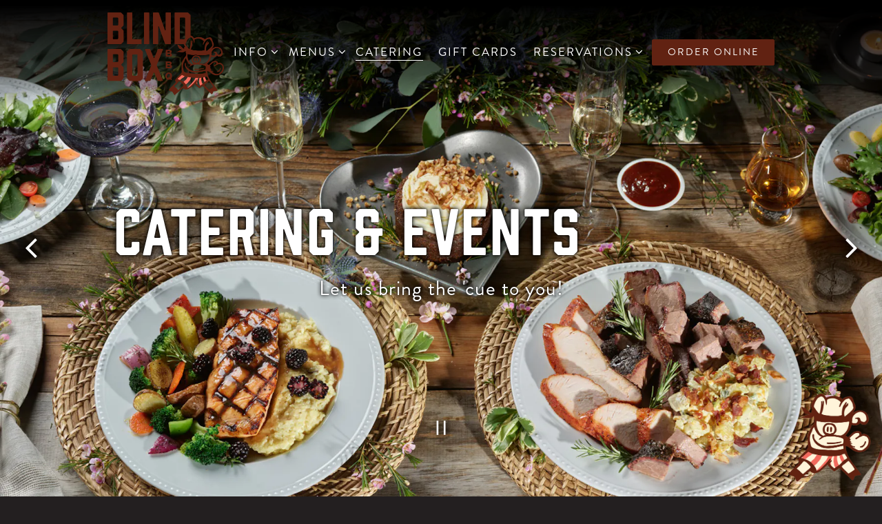

--- FILE ---
content_type: text/html; charset=utf-8
request_url: https://www.blindboxbbq.com/catering/
body_size: 9263
content:
<!DOCTYPE html>
<html class="no-js" lang="en-US">
    <head>
      
	<meta charset="utf-8">
	<meta name="viewport" content="width=device-width, initial-scale=1, shrink-to-fit=no">
	<meta http-equiv="x-ua-compatible" content="ie=edge">
	<title>Catering | Blind Box BBQ in Kansas</title>
	<!-- Powered by BentoBox http://getbento.com -->
	<!--
	___ ___ _  _ _____ ___  ___  _____  __
	| _ ) __| \| |_   _/ _ \| _ )/ _ \ \/ /
	| _ \ _|| .` | | || (_) | _ \ (_) >  <
	|___/___|_|\_| |_| \___/|___/\___/_/\_\

	-->
		<meta name="keywords" content="Kansas, Barbecue, BBQ, Blind Box, Bar, Restaurant, Catering, Breakfast, Brunch, Bourbon Bar, Outdoor Seating,">
		<meta name="description" content="A modern take on classic, Kansas City-style barbecue. At Blind Box Barbecue, we are not here to change the barbecue game, just refine it.">
		<link rel="icon" href="https://media-cdn.getbento.com/accounts/23561c28a66d3f78e26b8bbb199bc180/media/images/96778fixed-piggy.png">
	<link rel="canonical" href="https://www.blindboxbbq.com/catering/">
	<meta name="Revisit-After" content="5 Days">
	<meta name="Distribution" content="Global">
	<meta name="Rating" content="General">
		<meta property="og:site_name" content="Blind Box BBQ | Barbecue Restaurant in Kansas">
		<meta property="og:title" content="Catering | Blind Box BBQ in Kansas">
		<meta property="og:type" content="article">
		<meta property="og:url" content="https://www.blindboxbbq.com/catering/">
			<meta property="og:description" content="A modern take on classic, Kansas City-style barbecue. At Blind Box Barbecue, we are not here to change the barbecue game, just refine it.">
			<meta property="og:image" content="https://images.getbento.com/accounts/23561c28a66d3f78e26b8bbb199bc180/media/images/36942Alistair_23-03-15_2356-Edit.jpg?w=1200&fit=crop&auto=compress,format&cs=origin&h=600">
		<meta name="twitter:card" content="summary_large_image">
		<meta name="twitter:title" content="Catering | Blind Box BBQ in Kansas">
			<meta name="twitter:description" content="A modern take on classic, Kansas City-style barbecue. At Blind Box Barbecue, we are not here to change the barbecue game, just refine it.">
			<meta name="twitter:site" content="@BlindBoxBBQ">
			<meta name="twitter:creator" content="@BlindBoxBBQ">
			<meta name="twitter:image" content="https://images.getbento.com/accounts/23561c28a66d3f78e26b8bbb199bc180/media/images/36942Alistair_23-03-15_2356-Edit.jpg?w=1200&fit=crop&auto=compress,format&cs=origin&h=600">

	<link rel="preconnect" href="https://widgets.resy.com" crossorigin>
	<link rel="preconnect" href="https://theme-assets.getbento.com" async crossorigin>
	<link rel="preconnect" href="https://www.gstatic.com" crossorigin>
	<link rel="preconnect" href="https://fonts.gstatic.com" crossorigin>
	<link rel="preconnect" href="https://fonts.googleapis.com" crossorigin>
	<link rel="preconnect" href="https://www.googletagmanager.com" crossorigin>
	
		<link rel="preload" as="image" href="https://images.getbento.com/accounts/23561c28a66d3f78e26b8bbb199bc180/media/images/1728BB_LogoIcon_Lockup_RedShorts.png" fetchpriority="high" /> 
	

	
	
	
	
	
	
	
	<script type="text/javascript" src="https://theme-assets.getbento.com/sensei/fd0226f.sensei/assets/js/head.min.js"></script>
	<script type="text/javascript">
			WebFont.load({custom: { families: ["Prohibition", "BrandonGrotesque-Bold", "BrandonGrotesque-Medium", "BrandonGrotesque-Regular"] }  , google: { families: ["Roboto:400,500,700&display=swap"] }});
		</script>
			<noscript>
			    <style type="text/css">
			    	<link href="https://fonts.googleapis.com/css?family=Roboto:400,500,700&display=swap&display=swap" rel="stylesheet" type="text/css">
			    </style>
			</noscript>
	
	<link href="https://cdnjs.cloudflare.com/ajax/libs/font-awesome/6.4.2/css/all.min.css" rel="stylesheet">
	<link rel="stylesheet" href="//assets-cdn-refresh.getbento.com/stylesheet/blindboxbbq/3/scss/main.10dab743541feb9328f8966b8790de87.scss" />
	<script type="text/javascript">
	    Modernizr.addTest("maybemobile", function(){ return (Modernizr.touchevents && Modernizr.mq("only screen and (max-width: 768px)")) ? true : false; });
	</script>

  
  

  
  
  <script>
	  !function(f,b,e,v,n,t,s)
	  {if(f.fbq)return;n=f.fbq=function(){n.callMethod?
	  n.callMethod.apply(n,arguments):n.queue.push(arguments)};
	  if(!f._fbq)f._fbq=n;n.push=n;n.loaded=!0;n.version='2.0';
	  n.queue=[];t=b.createElement(e);t.async=!0;
	  t.src=v;s=b.getElementsByTagName(e)[0];
	  s.parentNode.insertBefore(t,s)}(window, document,'script',
	  'https://connect.facebook.net/en_US/fbevents.js');
	  fbq('init', '1167924010451063');
	  fbq('track', 'PageView');
	</script>
	<noscript>
		<img height="1" width="1" style="display:none" src="https://www.facebook.com/tr?id=1167924010451063&ev=PageView&noscript=1"/>
	</noscript>
	
	
	
			<script src="https://www.googletagmanager.com/gtag/js?id=G-XST4WH934L&l=newGADatalayer" async></script>
			<script>
				window.newGADatalayer = window.newGADatalayer || [];
				function gtag4(){newGADatalayer.push(arguments);}
				gtag4('js', new Date());
				gtag4('config', 'G-XST4WH934L');
			</script>
	
		<script defer src="https://www.google.com/recaptcha/enterprise.js?render=6Ldh0uwrAAAAABZNEucYwqZZ3oOahk4lRhONMg5a"></script>
	

	
	
	<script>(function(w,d,s,l,i){w[l]=w[l]||[];w[l].push({'gtm.start': new Date().getTime(),event:'gtm.js'});var f=d.getElementsByTagName(s)[0], j=d.createElement(s),dl=l!='dataLayer'?'&l='+l:'';j.async=true;j.src='https://www.googletagmanager.com/gtm.js?id='+i+dl;f.parentNode.insertBefore(j,f);})(window,document,'script','dataLayer','GTM-WJNV9SD8');
	</script>
	
	
	<script type="text/javascript">
			window.Sensei = { settings: { store: { enabled: false, cart_quantity: null }, gmaps: { apikey: "AIzaSyCxtTPdJqQMOwjsbKBO3adqPGzBR1MgC5g", styles: [ { "featureType": "all", "elementType": "labels.text.fill", "stylers": [{ "color": "#612212" }] }, { "featureType": "all", "elementType": "labels.text.stroke", "stylers": [{ "visibility": "on" }, { "color": "#fff4db" }] }, { "featureType": "all", "elementType": "labels.icon", "stylers": [{ "visibility": "off" }] }, { "featureType": "administrative", "elementType": "geometry.fill", "stylers": [{ "color": "#fff4db" }] }, { "featureType": "administrative", "elementType": "geometry.stroke", "stylers": [{ "color": "#fff4db" }, { "weight": 1.2 }] }, { "featureType": "landscape", "elementType": "geometry", "stylers": [{ "color": "#fff4db" }] }, { "featureType": "poi", "elementType": "geometry", "stylers": [{ "color": "#fff4db" }] }, { "featureType": "road.highway", "elementType": "geometry.fill", "stylers": [{ "color": "#f26a5c" }] }, { "featureType": "road.highway", "elementType": "geometry.stroke", "stylers": [{ "color": "#f26a5c" }, { "weight": 0.2 }] }, { "featureType": "road.arterial", "elementType": "geometry", "stylers": [{ "color": "#f26a5c" }] }, { "featureType": "road.local", "elementType": "geometry", "stylers": [{ "color": "#f26a5c" }] }, { "featureType": "transit", "elementType": "geometry", "stylers": [{ "color": "#f26a5c" }] }, { "featureType": "water", "elementType": "geometry", "stylers": [{ "color": "#f26a5c" }] }, { "featureType": "water", "elementType": "labels.text", "stylers": [{ "visibility": "off" }] } ], icon: "https://images.getbento.com/accounts/23561c28a66d3f78e26b8bbb199bc180/media/images/55310new-map-marker.png", mobile_icon: "https%3A//images.getbento.com/accounts/23561c28a66d3f78e26b8bbb199bc180/media/images/55310new-map-marker.png%3Fw%3D50%26fit%3Dmax%26auto%3Dcompress%2Cformat%26cs%3Dorigin" }, recaptcha_v3:{ enabled: true, site_key: "6Ldh0uwrAAAAABZNEucYwqZZ3oOahk4lRhONMg5a" }, galleries: { autoplay: false, fade: true }, heros: { autoplay_galleries: true }, srcset_enabled: true }, modernizr: window.Modernizr }; /* Slider dots */ window.Sensei.settings.galleries.dots = false; window.Sensei.settings.galleries.arrows = true; /* Slider speed */ window.Sensei.settings.galleries.autoplaySpeed = 3000; window.Sensei.settings.galleries.speed = 2000; /* Triple panel slideshow */ window.Sensei.settings.galleries.centerMode = false; document.addEventListener('DOMContentLoaded', function() { var hasClass, addClass, removeClass; if ('classList' in document.documentElement) { hasClass = function (el, className) { return el.classList.contains(className); }; addClass = function (el, className) { el.classList.add(className); }; removeClass = function (el, className) { el.classList.remove(className); }; } else { hasClass = function (el, className) { return new RegExp('\\b'+ className+'\\b').test(el.className); }; addClass = function (el, className) { if (!hasClass(el, className)) { el.className += ' ' + className; } }; removeClass = function (el, className) { el.className = el.className.replace(new RegExp('\\b'+ className+'\\b', 'g'), ''); }; } const allCSplits = Array.from(document.getElementsByClassName('c-split')); allCSplits.forEach(function(cSplit, cSplitIndex, cSplitList) { addClass(cSplit, "c-split-" + (cSplitIndex + 1)); if(cSplitIndex % 2 === 0 ) { addClass(cSplit, "c-split-odd"); } else { addClass(cSplit, "c-split-even"); } if(Object.is(cSplitList.length - 1, cSplitIndex)) { addClass(cSplit, "c-split-last"); } }); const oneColTexts = Array.from(document.getElementsByClassName('c-one-col--text')); oneColTexts.forEach(function(oneColText, oneColTextIndex, oneColTextList) { addClass(oneColText, "c-one-col-" + (oneColTextIndex + 1)); if(oneColTextIndex % 2 === 0 ) { addClass(oneColText, "c-one-col-odd"); } else { addClass(oneColText, "c-one-col-even"); } if(Object.is(oneColTextList.length - 1, oneColTextIndex)) { addClass(oneColText, "c-one-col-last"); } }); const lonelyTab = document.querySelector('.tabs-nav li:only-child'); if(lonelyTab) { lonelyTab.parentElement.remove(); } const twoColumnPs = Array.from(document.querySelectorAll('.c-two-col--freeform p')); twoColumnPs.forEach(function(twoColP) { if(twoColP.innerText.trim() === "") { twoColP.remove(); } }); window.setTimeout(function() { const sliderGalleries = Array.from(document.querySelectorAll('.slick-track')); sliderGalleries.forEach(function(sliderGallery) { const gallerySlides = Array.from(sliderGallery.querySelectorAll('.slick-slide')); if(gallerySlides.length === 1) { addClass(sliderGallery.parentNode, 'parallax'); } }); }, 500); }, false);
	</script>
  
	<!--[if lt IE 9]>
	    <script type="text/javascript" src="https://theme-assets.getbento.com/sensei/fd0226f.sensei/assets/assets/js/ltie9.min.js "></script>
	<![endif] -->

      
			
				
				
			
				
				
			
				
				
			
				
				
			
				
				
			
				
				
			
				
				
			
				
				
			
				
				
			
				
				
			
				
				
			<script type="application/ld+json">{"@context": "https://schema.org", "@type": "Organization", "@id": "https://www.blindboxbbq.com/#organization", "url": "https://www.blindboxbbq.com", "name": "Blind Box BBQ", "description": "A modern take on classic, Kansas City-style barbecue. At Blind Box Barbecue, we are not here to change the barbecue game, just refine it.", "logo": "https://images.getbento.com/accounts/23561c28a66d3f78e26b8bbb199bc180/media/images/1728BB_LogoIcon_Lockup_RedShorts.png?w=600\u0026fit=max\u0026auto=compress,format\u0026cs=origin\u0026h=600", "subOrganization": [{"@type": "FoodEstablishment", "@id": "https://www.blindboxbbq.com/location/blind-box-bbq-shawnee/#foodestablishment", "url": "https://www.blindboxbbq.com/location/blind-box-bbq-shawnee/", "name": "Shawnee", "description": "", "image": "", "photo": "", "address": {"@type": "PostalAddress", "name": "Shawnee", "streetAddress": "13214 W 62nd Terrace", "addressLocality": "Shawnee", "addressRegion": "KS", "postalCode": "66216"}, "location": {"@type": "PostalAddress", "name": "Shawnee", "streetAddress": "13214 W 62nd Terrace", "addressLocality": "Shawnee", "addressRegion": "KS", "postalCode": "66216"}, "telephone": "(913) 268-4227 ext 2", "hasMap": "https://www.blindboxbbq.com/location/blind-box-bbq-shawnee/", "parentOrganization": {"@type": "Organization", "@id": "https://www.blindboxbbq.com/#organization"}, "servesCuisine": "Barbecue Restaurant", "priceRange": "$$"}, {"@type": "FoodEstablishment", "@id": "https://www.blindboxbbq.com/location/blind-box-nebraska-furniture-mart/#foodestablishment", "url": "https://www.blindboxbbq.com/location/blind-box-nebraska-furniture-mart/", "name": "Village West", "description": "", "image": "", "photo": "", "address": {"@type": "PostalAddress", "name": "Village West", "streetAddress": "1601 Village West Pkwy", "addressLocality": "Kansas City", "addressRegion": "KS", "postalCode": "66111"}, "location": {"@type": "PostalAddress", "name": "Village West", "streetAddress": "1601 Village West Pkwy", "addressLocality": "Kansas City", "addressRegion": "KS", "postalCode": "66111"}, "telephone": "(913) 268-4227 ext 3", "hasMap": "https://www.blindboxbbq.com/location/blind-box-nebraska-furniture-mart/", "parentOrganization": {"@type": "Organization", "@id": "https://www.blindboxbbq.com/#organization"}, "servesCuisine": "Barbecue Restaurant", "priceRange": "$$"}], "sameAs": ["https://www.tiktok.com/@blindboxbbq", "https://www.facebook.com/blindboxbbq", "https://www.youtube.com/@BlindBoxBBQ", "https://www.instagram.com/blindboxbbq/", "https://www.yelp.com/biz/blind-box-bbq-shawnee", "https://www.tripadvisor.com/Restaurant_Review-g39061-d8425325-Reviews-Blind_Box_Bbq-Shawnee_Kansas.html"], "potentialAction": {"@type": "ReserveAction", "object": {"@type": "Reservation", "name": "Table", "url": "https://www.blindboxbbq.com/#action-reservations"}, "result": {"@type": "Reservation", "name": "Table"}, "target": "https://www.blindboxbbq.com"}}</script>

      
    </head>
    <body class="has-hero-intent has-mobi-footer catering-template">
        
	
		
			<div class="site-notifications">
				
			</div>
		

		
			
	<header class="site-header">
		<a href="#main-content" class="skip" aria-label="Skip to main content">Skip to main content</a>
		<div class="site-header-desktop">
			<div class="site-header-desktop-primary site-header-desktop-primary--floatable" data-header-sticky>
				<div class="container">
					
		<div class="site-logo">
	        <a class="site-logo__btn" href="/" aria-label="Blind Box BBQ Home">
	            
					<img class="site-logo__expanded" src="https://images.getbento.com/accounts/23561c28a66d3f78e26b8bbb199bc180/media/images/1728BB_LogoIcon_Lockup_RedShorts.png" 
  

  

  
    
      alt="Blind Box BBQ Home"
    
  
 loading="eager" fetchpriority="high" />
              	
	            
	        </a>
	    </div>

				    
	<nav class="site-nav">
    <ul class="site-nav-menu" data-menu-type="desktop">
			
			<li class="site-nav-submenu">
				<button type="button" class="site-nav-link site-nav-submenu-toggle" aria-expanded="false" aria-controls="SubMenu-1" aria-label="Expand Info sub-menu">
					<span class="sr-only">Info sub-menu</span>
					Info
				</button>
				<div id="SubMenu-1" class="sub-menu">
					<ul>
							<li>
								<a href="/locations/"   aria-label="Locations">Locations</a>
							</li>
							<li>
								<a href="/contact/"   aria-label="Contact">Contact</a>
							</li>
							<li>
								<a href="/events/"   aria-label="Events">Events</a>
							</li>
					</ul>
				</div>
			</li>
			<li class="site-nav-submenu">
				<button type="button" class="site-nav-link site-nav-submenu-toggle" aria-expanded="false" aria-controls="SubMenu-2" aria-label="Expand Menus sub-menu">
					<span class="sr-only">Menus sub-menu</span>
					Menus
				</button>
				<div id="SubMenu-2" class="sub-menu">
					<ul>
							<li>
								<a href="/shawnee-menus/"   aria-label="Shawnee">Shawnee</a>
							</li>
							<li>
								<a href="/village-west-menu/"   aria-label="Village West">Village West</a>
							</li>
					</ul>
				</div>
			</li>
			<li class="is-active" >
				<a  aria-current="page"  class="site-nav-link " href="/catering/" aria-label="Catering" role="button">Catering</a>
			</li>
			<li>
				<a class="site-nav-link   " href="https://order.blindboxbbq.com/gift-card?onCloseTarget=%2F/"target="_blank" rel="noopener" aria-label="Gift Cards" role="button">Gift Cards</a>
			</li>
			<li class="site-nav-submenu">
				<button type="button" class="site-nav-link site-nav-submenu-toggle" aria-expanded="false" aria-controls="SubMenu-5" aria-label="Expand Reservations sub-menu">
					<span class="sr-only">Reservations sub-menu</span>
					Reservations
				</button>
				<div id="SubMenu-5" class="sub-menu">
					<ul>
							<li>
								<a href="https://tables.toasttab.com/restaurants/8fdccbbc-d41a-499e-b63a-2c995f47124b/findTime"  target="_blank" rel="noopener" aria-label="Book Now!">Book Now!</a>
							</li>
					</ul>
				</div>
			</li>

				<li><a href="/locations" class="btn btn-brand-alt site-nav-cta" target="_parent" aria-label="Order Online" role="button">Order Online</a></li>
		</ul>
  </nav>

				</div>
			</div>
		</div>
	  <div class="site-header-mobi" aria-label="Navigation Menu Modal">
	    
		<div class="site-logo">
	        <a class="site-logo__btn" href="/" aria-label="Blind Box BBQ Home">
		            
                  		<img src="https://images.getbento.com/accounts/23561c28a66d3f78e26b8bbb199bc180/media/images/1728BB_LogoIcon_Lockup_RedShorts.png" 
  

  

  
    
      alt="Blind Box BBQ Home"
    
  
 />
                	
		            
	        </a>
	    </div>

			
	


	    <button type="button" class="nav-toggle-btn" aria-controls="SiteHeaderMobilePanel" aria-expanded="false" aria-label="Toggle Navigation Menu">
		  <span class="sr-only">Toggle Navigation</span>
	      <span class="nav-toggle-btn__line"></span>
	      <span class="nav-toggle-btn__line"></span>
	      <span class="nav-toggle-btn__line"></span>
	    </button>

	    <div id="SiteHeaderMobilePanel" class="site-header-mobi-panel">
	      <div class="site-header-mobi-panel__inner">
					
	<nav class="site-nav" aria-label="Navigation Menu">
    <ul class="site-nav-menu" data-menu-type="mobile">
			
			<li class="site-nav-submenu">
				<button type="button" class="site-nav-link site-nav-submenu-toggle" aria-expanded="false" aria-controls="MobileSubMenu-1" aria-label="Expand Info sub-menu">
					<span class="sr-only">Info sub-menu</span>
					Info
				</button>
				<div id="MobileSubMenu-1" class="sub-menu">
					<ul>
							<li>
								<a href="/locations/"   aria-label="Locations">Locations</a>
							</li>
							<li>
								<a href="/contact/"   aria-label="Contact">Contact</a>
							</li>
							<li>
								<a href="/events/"   aria-label="Events">Events</a>
							</li>
					</ul>
				</div>
			</li>
			<li class="site-nav-submenu">
				<button type="button" class="site-nav-link site-nav-submenu-toggle" aria-expanded="false" aria-controls="MobileSubMenu-2" aria-label="Expand Menus sub-menu">
					<span class="sr-only">Menus sub-menu</span>
					Menus
				</button>
				<div id="MobileSubMenu-2" class="sub-menu">
					<ul>
							<li>
								<a href="/shawnee-menus/"   aria-label="Shawnee">Shawnee</a>
							</li>
							<li>
								<a href="/village-west-menu/"   aria-label="Village West">Village West</a>
							</li>
					</ul>
				</div>
			</li>
			<li class="is-active" >
				<a  aria-current="page"  class="site-nav-link " href="/catering/" aria-label="Catering" role="button">Catering</a>
			</li>
			<li>
				<a class="site-nav-link   " href="https://order.blindboxbbq.com/gift-card?onCloseTarget=%2F/"target="_blank" rel="noopener" aria-label="Gift Cards" role="button">Gift Cards</a>
			</li>
			<li class="site-nav-submenu">
				<button type="button" class="site-nav-link site-nav-submenu-toggle" aria-expanded="false" aria-controls="MobileSubMenu-5" aria-label="Expand Reservations sub-menu">
					<span class="sr-only">Reservations sub-menu</span>
					Reservations
				</button>
				<div id="MobileSubMenu-5" class="sub-menu">
					<ul>
							<li>
								<a href="https://tables.toasttab.com/restaurants/8fdccbbc-d41a-499e-b63a-2c995f47124b/findTime"  target="_blank" rel="noopener" aria-label="Book Now!">Book Now!</a>
							</li>
					</ul>
				</div>
			</li>

				
		<li>
			<a class="site-nav-link "  href="/heating-instructions/"  aria-label="Heating Instructions">Heating Instructions</a>
		</li>
		<li>
			<a class="site-nav-link "  href="/about-us/"  aria-label="About Us">About Us</a>
		</li>
		<li>
			<a class="site-nav-link "  href="/careers/"  aria-label="Careers">Careers</a>
		</li>

				<li><a href="/locations" class="site-nav-cta" target="_parent" aria-label="Order Online" role="button">Order Online</a></li>
				<li><button type="button" class="site-nav-cta" data-popup="inline" data-popup-src="#popup-newsletter-form" aria-label="Email Signup" data-bb-track="button" data-bb-track-on="click" data-bb-track-category="Email Sign Up Trigger Button" data-bb-track-action="Click" data-bb-track-label="Callout, Header" id="email-signup-button">Email Signup</button>
	</button></li>
		</ul>
  </nav>

	        
        <div class="site-social site-social--bordered">
            <ul class="social-accounts">
        <li><a href="https://www.facebook.com/blindboxbbq" aria-label="Facebook" target="_blank" rel="noopener" data-bb-track="button" data-bb-track-on="click" data-bb-track-category="Social Icons" data-bb-track-action="Click" data-bb-track-label="Facebook, Header"><span class="fa fa-facebook" aria-hidden="true"></span><span class="sr-only">Facebook</span></a></li>
        <li><a href="https://twitter.com/blindboxbbq" aria-label="Twitter" target="_blank" rel="noopener" data-bb-track="button" data-bb-track-on="click" data-bb-track-category="Social Icons" data-bb-track-action="Click" data-bb-track-label="Twitter, Header"><span class="fa fa-brands fa-x-twitter" aria-hidden="true"></span><span class="sr-only">Twitter</span></a></li>
        <li><a href="https://www.instagram.com/blindboxbbq/" aria-label="Instagram" target="_blank" rel="noopener" data-bb-track="button" data-bb-track-on="click" data-bb-track-category="Social Icons" data-bb-track-action="Click" data-bb-track-label="Instagram, Header"><span class="fa fa-instagram" aria-hidden="true"></span><span class="sr-only">Instagram</span></a></li>
        <li><a href="https://www.yelp.com/biz/blind-box-bbq-shawnee" aria-label="Yelp" target="_blank" rel="noopener" data-bb-track="button" data-bb-track-on="click" data-bb-track-category="Social Icons" data-bb-track-action="Click" data-bb-track-label="Yelp, Header"><span class="fa fa-yelp" aria-hidden="true"></span><span class="sr-only">Yelp</span></a></li>
        <li><a href="https://www.tripadvisor.com/Restaurant_Review-g39061-d8425325-Reviews-Blind_Box_Bbq-Shawnee_Kansas.html" aria-label="TripAdvisor" target="_blank" rel="noopener" data-bb-track="button" data-bb-track-on="click" data-bb-track-category="Social Icons" data-bb-track-action="Click" data-bb-track-label="TripAdvisor, Header"><span class="fa fa-tripadvisor" aria-hidden="true"></span><span class="sr-only">TripAdvisor</span></a></li>
        <li><a href="https://www.youtube.com/@BlindBoxBBQ" aria-label="Youtube" target="_blank" rel="noopener" data-bb-track="button" data-bb-track-on="click" data-bb-track-category="Social Icons" data-bb-track-action="Click" data-bb-track-label="Youtube, Header"><span class="fa fa-youtube-play" aria-hidden="true"></span><span class="sr-only">Youtube</span></a></li>
        <li><a href="https://www.tiktok.com/@blindboxbbq" aria-label="Tiktok" target="_blank" rel="noopener" data-bb-track="button" data-bb-track-on="click" data-bb-track-category="Social Icons" data-bb-track-action="Click" data-bb-track-label="Tiktok, Header"><span class="fa fa-tiktok" aria-hidden="true"></span><span class="sr-only">Tiktok</span></a></li>
		</ul>
        </div>

        	
	

	      </div>
	      
	<div class="site-powered-by">
	    <a href="https://getbento.com/?utm_source=header&amp;utm_campaign=blindboxbbq.com" aria-label="powered by BentoBox" target="_blank" rel="noopener">powered by BentoBox</a>
	</div>

	    </div>
	  </div>
	</header>

		

		<div class="site-content">

			
			<main class="site-content__main page-id--514405">
			  <span id="main-content" class="sr-only">Main content starts here, tab to start navigating</span>
				
	
		
			
			<section id="hero" aria-label="hero-section" class="hero hero--gallery revealable">
				
	<div class="hero__content container">
        <h1>Catering & Events</h1>
        <p><span style="font-size: 30px;">Let us bring the &#39;cue to you!</span></p>
        
	
		

	

	</div>

				
				
		<div class="gallery gallery--fit">
			
      
      
          
				<li>
						

						
						

						
						

						<div class="gallery__item gallery__item-enhancement">
							
								
								
  
	
  
  
	
    
  
	
  <picture>
		<source
			media="(max-width: 559px)"
			sizes="100vw"
			srcset="https://images.getbento.com/accounts/23561c28a66d3f78e26b8bbb199bc180/media/images/36942Alistair_23-03-15_2356-Edit.jpg?w=1000&fit=crop&auto=compress,format&cs=origin&crop=focalpoint&fp-x=0.5&fp-y=0.5 1000w"
		>
		<source
			media="(min-width: 560px) and (max-width: 767px)"
			sizes="100vw"
			srcset="https://images.getbento.com/accounts/23561c28a66d3f78e26b8bbb199bc180/media/images/36942Alistair_23-03-15_2356-Edit.jpg?w=1200&fit=crop&auto=compress,format&cs=origin&crop=focalpoint&fp-x=0.5&fp-y=0.5 1200w"
		>
		<source
			media="(min-width: 767px) and (max-width: 1024px)"
			sizes="100vw"
			srcset="https://images.getbento.com/accounts/23561c28a66d3f78e26b8bbb199bc180/media/images/36942Alistair_23-03-15_2356-Edit.jpg?w=1400&fit=crop&auto=compress,format&cs=origin&crop=focalpoint&fp-x=0.5&fp-y=0.5 1400w"
		>
		<source
			media="(min-width: 1024px)"
			sizes="100vw"
			srcset="https://images.getbento.com/accounts/23561c28a66d3f78e26b8bbb199bc180/media/images/36942Alistair_23-03-15_2356-Edit.jpg?w=1800&fit=crop&auto=compress,format&cs=origin&crop=focalpoint&fp-x=0.5&fp-y=0.5 1800w"
		>
    
  
  
  

  

  <img src="https://images.getbento.com/accounts/23561c28a66d3f78e26b8bbb199bc180/media/images/36942Alistair_23-03-15_2356-Edit.jpg?w=1200&fit=crop&auto=compress,format&cs=origin&crop=focalpoint&fp-x=0.5&fp-y=0.5" class="" loading="eager" alt="a table topped with plates of food on a plate" style="object-position: 
  
  
    
  

  50.0% 50.0%
;">

	</picture>

							
						</div>
						
						<div class="gallery__item gallery__item-fallback" data-src="https://images.getbento.com/accounts/23561c28a66d3f78e26b8bbb199bc180/media/images/36942Alistair_23-03-15_2356-Edit.jpg?w=1200&fit=crop&auto=compress,format&cs=origin&crop=focalpoint&fp-x=0.5&fp-y=0.5">
							
								<img class="sr-only" 
  

  
    
  

  
    
      alt="a table topped with plates of food on a plate"
    
  
>
							
						</div>
              <span class="sr-only">Slide 1 of 3</span>
        </li>
			
      
      
          
				<li>
						

						
						

						
						

						<div class="gallery__item gallery__item-enhancement">
							
								
								
  
	
  
  
	
    
  
	
  <picture>
		<source
			media="(max-width: 559px)"
			sizes="100vw"
			srcset="https://images.getbento.com/accounts/23561c28a66d3f78e26b8bbb199bc180/media/images/26926Alistair_23-03-15_52681-Edit.jpg?w=1000&fit=crop&auto=compress,format&cs=origin&crop=focalpoint&fp-x=0.5&fp-y=0.5 1000w"
		>
		<source
			media="(min-width: 560px) and (max-width: 767px)"
			sizes="100vw"
			srcset="https://images.getbento.com/accounts/23561c28a66d3f78e26b8bbb199bc180/media/images/26926Alistair_23-03-15_52681-Edit.jpg?w=1200&fit=crop&auto=compress,format&cs=origin&crop=focalpoint&fp-x=0.5&fp-y=0.5 1200w"
		>
		<source
			media="(min-width: 767px) and (max-width: 1024px)"
			sizes="100vw"
			srcset="https://images.getbento.com/accounts/23561c28a66d3f78e26b8bbb199bc180/media/images/26926Alistair_23-03-15_52681-Edit.jpg?w=1400&fit=crop&auto=compress,format&cs=origin&crop=focalpoint&fp-x=0.5&fp-y=0.5 1400w"
		>
		<source
			media="(min-width: 1024px)"
			sizes="100vw"
			srcset="https://images.getbento.com/accounts/23561c28a66d3f78e26b8bbb199bc180/media/images/26926Alistair_23-03-15_52681-Edit.jpg?w=1800&fit=crop&auto=compress,format&cs=origin&crop=focalpoint&fp-x=0.5&fp-y=0.5 1800w"
		>
    
  
  
  

  

  <img src="https://images.getbento.com/accounts/23561c28a66d3f78e26b8bbb199bc180/media/images/26926Alistair_23-03-15_52681-Edit.jpg?w=1200&fit=crop&auto=compress,format&cs=origin&crop=focalpoint&fp-x=0.5&fp-y=0.5" class="" loading="eager" alt="a group of people sitting at a table with a plate of food" style="object-position: 
  
  
    
  

  50.0% 50.0%
;">

	</picture>

							
						</div>
						
						<div class="gallery__item gallery__item-fallback" data-src="https://images.getbento.com/accounts/23561c28a66d3f78e26b8bbb199bc180/media/images/26926Alistair_23-03-15_52681-Edit.jpg?w=1200&fit=crop&auto=compress,format&cs=origin&crop=focalpoint&fp-x=0.5&fp-y=0.5">
							
								<img class="sr-only" 
  

  
    
  

  
    
      alt="a group of people sitting at a table with a plate of food"
    
  
>
							
						</div>
              <span class="sr-only">Slide 2 of 3</span>
        </li>
			
      
      
          
				<li>
						

						
						

						
						

						<div class="gallery__item gallery__item-enhancement">
							
								
								
  
	
  
  
	
    
  
	
  <picture>
		<source
			media="(max-width: 559px)"
			sizes="100vw"
			srcset="https://images.getbento.com/accounts/23561c28a66d3f78e26b8bbb199bc180/media/images/82389Alistair_23-03-15_2359-Edit.jpg?w=1000&fit=crop&auto=compress,format&cs=origin&crop=focalpoint&fp-x=0.5&fp-y=0.5 1000w"
		>
		<source
			media="(min-width: 560px) and (max-width: 767px)"
			sizes="100vw"
			srcset="https://images.getbento.com/accounts/23561c28a66d3f78e26b8bbb199bc180/media/images/82389Alistair_23-03-15_2359-Edit.jpg?w=1200&fit=crop&auto=compress,format&cs=origin&crop=focalpoint&fp-x=0.5&fp-y=0.5 1200w"
		>
		<source
			media="(min-width: 767px) and (max-width: 1024px)"
			sizes="100vw"
			srcset="https://images.getbento.com/accounts/23561c28a66d3f78e26b8bbb199bc180/media/images/82389Alistair_23-03-15_2359-Edit.jpg?w=1400&fit=crop&auto=compress,format&cs=origin&crop=focalpoint&fp-x=0.5&fp-y=0.5 1400w"
		>
		<source
			media="(min-width: 1024px)"
			sizes="100vw"
			srcset="https://images.getbento.com/accounts/23561c28a66d3f78e26b8bbb199bc180/media/images/82389Alistair_23-03-15_2359-Edit.jpg?w=1800&fit=crop&auto=compress,format&cs=origin&crop=focalpoint&fp-x=0.5&fp-y=0.5 1800w"
		>
    
  
  
  

  

  <img src="https://images.getbento.com/accounts/23561c28a66d3f78e26b8bbb199bc180/media/images/82389Alistair_23-03-15_2359-Edit.jpg?w=1200&fit=crop&auto=compress,format&cs=origin&crop=focalpoint&fp-x=0.5&fp-y=0.5" class="" loading="eager" alt="a plate of food and a glass of wine" style="object-position: 
  
  
    
  

  50.0% 50.0%
;">

	</picture>

							
						</div>
						
						<div class="gallery__item gallery__item-fallback" data-src="https://images.getbento.com/accounts/23561c28a66d3f78e26b8bbb199bc180/media/images/82389Alistair_23-03-15_2359-Edit.jpg?w=1200&fit=crop&auto=compress,format&cs=origin&crop=focalpoint&fp-x=0.5&fp-y=0.5">
							
								<img class="sr-only" 
  

  
    
  

  
    
      alt="a plate of food and a glass of wine"
    
  
>
							
						</div>
              <span class="sr-only">Slide 3 of 3</span>
        </li>
			
	    </div>

				 
	<div id="motion-elements-control-section">
		<button class='btn fa fa-play play-motion ada-motion-toggle-btns hide-motion' data-action='play' aria-label="Play hero video">
			<span class='sr-only'>hero gallery paused, press to play images slides</span>
		</button>
		<button class='btn fa fa-pause pause-motion ada-motion-toggle-btns' data-action='pause' aria-label="Pause hero video">
			<span class='sr-only'>Playing hero gallery, press to pause images slides</span>
		</button>
	</div>

			</section>



		
			
		<section id="intro" class="content c-intro container-sm revealable"><h2 class="h1">Order Out & Eat Up!</h2>
	        <p><strong><span style="font-size: 32px;">A modern take on classic,</span></strong><br><strong><span style="font-size: 32px;">Kansas City-style barbecue</span></strong></p><p><span style="font-size: 20px;">These are the words that Blind Box Barbecue was built around. Our goal is to present you with a unique style of a Kansas City staple; we do this by the dishes that we prepare, as well as the environment we have created. All of the food that we serve is prepared in-house the day of, to ensure the highest quality.&nbsp;</span></p>
	        
	
		
			
		<a href="https://media-cdn.getbento.com/accounts/23561c28a66d3f78e26b8bbb199bc180/media/jgz50wcwRdyblaaIKrvh_BB_CateringMenu_WEB_AJ.pdf" class="btn btn-brand" target="_blank" rel="noopener" aria-label="View Catering Guide" role="button">View Catering Guide</a>


	

	        <button type="button" class="btn btn-brand" data-popup="inline" data-popup-src="#popup-catering-form" data-bb-track="button" data-bb-track-on="click" data-bb-track-category="Inquire Trigger Button" data-bb-track-action="Click" data-bb-track-label="Catering">Inquire Now</button>
	    </section>



				
		


				
			</main>

			
					

	<aside class="mobi-footer mobi-footer--sticky">
	    <ul class="mobi-footer__list">
				<li class="mobi-footer__item">
					
	
		
			
		<a href="/locations" class="btn btn-brand-alt btn-block site-nav-cta" target="_parent" aria-label="Order Online" role="button">Order Online</a>


	

				</li>
	    </ul>
	</aside>

			

			
		</div>

		
			
        <footer>
          <div class="site-footer-desktop">
                  <div class="site-footer-desktop-primary">
                      <div class="site-footer-desktop-primary__container container">
                              <ul class="social-accounts">
        <li><a href="https://www.facebook.com/blindboxbbq" aria-label="Facebook" target="_blank" rel="noopener" data-bb-track="button" data-bb-track-on="click" data-bb-track-category="Social Icons" data-bb-track-action="Click" data-bb-track-label="Facebook, Footer"><span class="fa fa-facebook" aria-hidden="true"></span><span class="sr-only">Facebook</span></a></li>
        <li><a href="https://twitter.com/blindboxbbq" aria-label="Twitter" target="_blank" rel="noopener" data-bb-track="button" data-bb-track-on="click" data-bb-track-category="Social Icons" data-bb-track-action="Click" data-bb-track-label="Twitter, Footer"><span class="fa fa-brands fa-x-twitter" aria-hidden="true"></span><span class="sr-only">Twitter</span></a></li>
        <li><a href="https://www.instagram.com/blindboxbbq/" aria-label="Instagram" target="_blank" rel="noopener" data-bb-track="button" data-bb-track-on="click" data-bb-track-category="Social Icons" data-bb-track-action="Click" data-bb-track-label="Instagram, Footer"><span class="fa fa-instagram" aria-hidden="true"></span><span class="sr-only">Instagram</span></a></li>
        <li><a href="https://www.yelp.com/biz/blind-box-bbq-shawnee" aria-label="Yelp" target="_blank" rel="noopener" data-bb-track="button" data-bb-track-on="click" data-bb-track-category="Social Icons" data-bb-track-action="Click" data-bb-track-label="Yelp, Footer"><span class="fa fa-yelp" aria-hidden="true"></span><span class="sr-only">Yelp</span></a></li>
        <li><a href="https://www.tripadvisor.com/Restaurant_Review-g39061-d8425325-Reviews-Blind_Box_Bbq-Shawnee_Kansas.html" aria-label="TripAdvisor" target="_blank" rel="noopener" data-bb-track="button" data-bb-track-on="click" data-bb-track-category="Social Icons" data-bb-track-action="Click" data-bb-track-label="TripAdvisor, Footer"><span class="fa fa-tripadvisor" aria-hidden="true"></span><span class="sr-only">TripAdvisor</span></a></li>
        <li><a href="https://www.youtube.com/@BlindBoxBBQ" aria-label="Youtube" target="_blank" rel="noopener" data-bb-track="button" data-bb-track-on="click" data-bb-track-category="Social Icons" data-bb-track-action="Click" data-bb-track-label="Youtube, Footer"><span class="fa fa-youtube-play" aria-hidden="true"></span><span class="sr-only">Youtube</span></a></li>
        <li><a href="https://www.tiktok.com/@blindboxbbq" aria-label="Tiktok" target="_blank" rel="noopener" data-bb-track="button" data-bb-track-on="click" data-bb-track-category="Social Icons" data-bb-track-action="Click" data-bb-track-label="Tiktok, Footer"><span class="fa fa-tiktok" aria-hidden="true"></span><span class="sr-only">Tiktok</span></a></li>
		</ul>
                              <nav class="site-nav">
                                  <ul class="site-nav-menu">
                                          <li>
			<a class="site-nav-link "  href="/heating-instructions/"  aria-label="Heating Instructions">Heating Instructions</a>
		</li>
		<li>
			<a class="site-nav-link "  href="/about-us/"  aria-label="About Us">About Us</a>
		</li>
		<li>
			<a class="site-nav-link "  href="/careers/"  aria-label="Careers">Careers</a>
		</li>
                                          <li><button type="button" class="btn btn-brand-alt" data-popup="inline" data-popup-src="#popup-newsletter-form" aria-label="Email Signup" data-bb-track="button" data-bb-track-on="click" data-bb-track-category="Email Sign Up Trigger Button" data-bb-track-action="Click" data-bb-track-label="Callout, Footer" id="email-signup-button">Email Signup</button>
	</button></li>
                                  </ul>
                              </nav>
                      </div>
                  </div>
                  <div class="site-footer-desktop-secondary">
                      <div class="site-powered-by">
	    <a href="https://getbento.com/?utm_source=footer&amp;utm_campaign=blindboxbbq.com" aria-label="powered by BentoBox" target="_blank" rel="noopener">powered by BentoBox</a>
	</div>
                  </div>
          </div>
        </footer>

		
	

	
	
	
		
    
    
    
    <div id="popup-newsletter-form" class="popup popup--form mfp-hide">
        <form class="js-form-ajax form-alt container-sm" data-form-endpoint="/forms/submit/newsletter/" enctype="multipart/form-data" method="post" novalidate>
    <div style="display: none;">
        <label for="comment_body">leave this field blank
            <input type="text" name="comment_body" value="" />
        </label>
    </div>
    
            <input type="hidden" name="form" value="newsletter">
            
		
		<div data-bb-track="form" data-bb-track-on="submit" data-bb-track-category="Forms" data-bb-track-action="Submit" data-bb-track-label="Email Sign Up" aria-hidden="true"></div>

            <div class="form-header">
                <h2 class="h1 form-heading">Email Signup</h2>
                
                </div>
            <div class="form-ui">
                
    
    
        
        

        
            
    
<label for="1848164" >
    
    
        
            
        
        
            <i class="error-label" id="firstname-error">Please, enter a valid first name</i>
        
    
    <span class="input-label">First Name
         <span class="input-label-required">- Required</span>
        
    </span>
    
        <input id="1848164" class="form-control" type="text" name="1848164" placeholder="First Name" required oninvalid="this.setCustomValidity('Please enter a valid first name')" oninput="setCustomValidity('')"
         
  
  
    
  
  
  
  
  
  
    
    autocomplete="given-name"
  
>
    
</label>


        
        
    
        
        

        
            
    
<label for="1848171" >
    
    
        
            
        
        
            <i class="error-label" id="lastname-error">Please, enter a valid last name</i>
        
    
    <span class="input-label">Last Name
         <span class="input-label-required">- Required</span>
        
    </span>
    
        <input id="1848171" class="form-control" type="text" name="1848171" placeholder="Last Name" required oninvalid="this.setCustomValidity('Please enter a valid last name')" oninput="setCustomValidity('')"
         
  
  
  
    
  
  
  
  
  
    
    autocomplete="family-name"
  
>
    
</label>


        
        
    
        
        

        
            
    
<label for="1848179" >
    
    
         
            
        
        
            <i class="error-message-email" id="email-error">Please, enter a valid email</i>
        
    
    <span class="input-label">Email
         <span class="input-label-required">- Required</span>
        
    </span>
    
        <input id="1848179" class="form-control" type="email" name="1848179" placeholder="Email" required oninvalid="this.setCustomValidity('Please enter a valid email')" oninput="setCustomValidity('')" 
  
  
  
  
    
  
  
  
  
    
    autocomplete="email"
  
>
    
</label>


        
        
    

            </div>
            <div class="form-actions">
                <button type="submit" class="btn btn-brand-alt" aria-label="Submit">Submit</button>
                <span class="form-error-msg">Please check errors in the form above</span>
            </div>
            <div class="form-success-msg">
                <span role="alert">Thank you for signing up for email updates!</span>
                <button type="button" class="btn btn-brand-alt js-popup-closebtn" aria-label="Close the form">
                    Close
                </button>
            </div>
            
    
        <div class="recaptcha-form-footer">
            <span>
                This site is protected by reCAPTCHA and the Google
                <a href="https://policies.google.com/privacy" aria-label="Privacy Policy">Privacy Policy</a> and
                <a href="https://policies.google.com/terms" aria-label="Terms of Service">Terms of Service</a> apply.
            </span>
        </div>
    
        
    </form>
    </div>

		
		<div id="popup-reservations-form" class="popup popup--form mfp-hide">
			<form  class="reservations-form form-alt container-sm" >
				
		
		<div data-bb-track="form" data-bb-track-on="submit" data-bb-track-category="Forms" data-bb-track-action="Submit" data-bb-track-label="Reservations" aria-hidden="true"></div>

          <div class="form-header"><h2 class="h1 form-heading">Reservations</h2>
          </div>
		      <div class="form-ui">
						<label for="location" class="input--hidden">
							<span class="input-label">Location
								<span class="input-label-required">- Required</span>
							</span>
							<div class="form-control-group has-icon-right">
								<select id="location" class="form-control unselected" name="location" required aria-describedby="location" oninvalid="this.setCustomValidity('Please select a valid option for \'location\'')" oninput="setCustomValidity('')">
									<option value="" disabled>Location</option>
										<option value="site" selected
												data-reservation-service="seatme"
												data-reservation-id="blind-box-bbq-shawnee"
												data-reservation-api-key>Blind Box BBQ | Barbecue Restaurant in Kansas
										</option>
								</select>
								<span class="form-control-group--icon is-positioned-right" aria-hidden="true">
									<i class="fa fa-chevron-down"></i>
								</span>
							</div>
							<i class="error-label">Please, select a location</i>
	        	</label>
						<label for="seats">
							<span class="input-label" aria-hidden="true">Number of People
								<span class="input-label-optional">- Optional</span>
							</span>
							<div class="form-control-group has-icon-right">
								<select id="seats" class="form-control unselected" name="seats">
									<option value="" selected disabled>Number of People</option>
									<option value="1">1 Person</option>
									<option value="2">2 People</option>
									<option value="3">3 People</option>
									<option value="4">4 People</option>
									<option value="5">5 People</option>
									<option value="6">6 People</option>
									<option value="7">7 People</option>
									<option value="8">8+ People</option>
								</select>
								<span class="form-control-group--icon is-positioned-right" aria-hidden="true">
									<i class="fa fa-chevron-down"></i>
								</span>
							</div>
						</label>
						<label for="date">
							<span class="input-label">Date
								<span class="input-label-required">- Required</span>
							</span>
							<div data-react-component="accessible-date-picker"></div>
						</label>
						<label for="time">
							<span class="input-label" aria-hidden="true">Time
								<span class="input-label-optional">- Optional</span>
							</span>
							<div class="form-control-group has-icon-left has-icon-right">
								<span class="form-control-group--icon is-positioned-left" aria-hidden="true">
									<i class="fa fa-clock-o"></i>
								</span>
								<select id="time" class="form-control unselected" name="time">
									<option value="" selected disabled>Time</option>
									
									
										<option value="2300">11:00 PM</option>
									
										<option value="2230">10:30 PM</option>
									
										<option value="2200">10:00 PM</option>
									
										<option value="2130">9:30 PM</option>
									
										<option value="2100">9:00 PM</option>
									
										<option value="2030">8:30 PM</option>
									
										<option value="2000">8:00 PM</option>
									
										<option value="1930">7:30 PM</option>
									
										<option value="1900">7:00 PM</option>
									
										<option value="1830">6:30 PM</option>
									
										<option value="1800">6:00 PM</option>
									
										<option value="1730">5:30 PM</option>
									
										<option value="1700">5:00 PM</option>
									
										<option value="1630">4:30 PM</option>
									
										<option value="1600">4:00 PM</option>
									
										<option value="1530">3:30 PM</option>
									
										<option value="1500">3:00 PM</option>
									
										<option value="1430">2:30 PM</option>
									
										<option value="1400">2:00 PM</option>
									
										<option value="1330">1:30 PM</option>
									
										<option value="1300">1:00 PM</option>
									
										<option value="1230">12:30 PM</option>
									
										<option value="1200">12:00 PM</option>
									
										<option value="1130">11:30 AM</option>
									
										<option value="1100">11:00 AM</option>
									
										<option value="1030">10:30 AM</option>
									
										<option value="1000">10:00 AM</option>
									
										<option value="0930">9:30 AM</option>
									
										<option value="0900">9:00 AM</option>
									
										<option value="0830">8:30 AM</option>
									
										<option value="0800">8:00 AM</option>
									
										<option value="0730">7:30 AM</option>
									
										<option value="0700">7:00 AM</option>
									
								</select>
								<span class="form-control-group--icon is-positioned-right" aria-hidden="true">
									<i class="fa fa-chevron-down"></i>
								</span>
							</div>
						</label>
		      </div>
		      <div class="form-actions">
		        <button type="submit" class="btn btn-brand-alt">
		          Find A Table <span class="sr-only"> Submit the reservation form</span></button>
		        </button>
		        <span class="form-error-msg">Please check errors in the form above</span>
		      </div>
		      <div class="form-success-msg">
		        <span>Thanks!</span>
		      </div>
					
    
        <div class="recaptcha-form-footer">
            <span>
                This site is protected by reCAPTCHA and the Google
                <a href="https://policies.google.com/privacy" aria-label="Privacy Policy">Privacy Policy</a> and
                <a href="https://policies.google.com/terms" aria-label="Terms of Service">Terms of Service</a> apply.
            </span>
        </div>
    
				</form>
			</div>

	

		<div id="popup-catering-form" class="popup popup--form mfp-hide">
			<div class="form-custom container-sm">
				<script src="https://api.tripleseat.com/v1/leads/ts_script.js?lead_form_id=18677&public_key=a61f2b91da6c697f1665f29f2af928cd03f4e7d2"></script><a id="tripleseat_link" href="https://www.tripleseat.com">Private Event Software powered by Tripleseat</a>
			</div>
		</div>


	
  
		<script type="text/javascript" src="https://theme-assets.getbento.com/sensei/fd0226f.sensei/assets/js/foot.libs.min.js"></script>
        <script type="text/javascript" src="https://theme-assets.getbento.com/sensei/fd0226f.sensei/assets/js/bentobox.min.js"></script>

        
        
        <noscript><iframe src="https://www.googletagmanager.com/ns.html?id=GTM-WJNV9SD8" title="Google Tag Manager" height="0" width="0" style="display:none;visibility:hidden"></iframe></noscript>
				
	
  <script id="alerts-component-script" type="text/javascript" src="https://app-assets.getbento.com/alerts-component/0573734/main.js"></script>
  <script type="text/javascript" src="https://app-assets.getbento.com/alerts-component/0573734/main.js.map"></script>
  <script>
    document.addEventListener("DOMContentLoaded", function(){
      	window.bentobox.overlayAlertComponent.init('div');
      	window.bentobox.bannerAlertComponent.init();
    });
  </script>


        
    <script type="text/javascript" src="https://app-assets.getbento.com/analytics/f09d72e/bento-analytics.min.js" data-bentoanalytics='{"account": "blindboxbbq", "theme": "sensei", "template": "catering.html", "preset": "N/A", "cartType": "", "indicativeApiKey": "62e150f7-1993-460b-90ab-1bb1bd494ad7", "snowplowAppId": "customer-websites", "snowplowCollectorUrl": "com-bentoboxcloud-prod1.collector.snplow.net", "devMode": false, "templateNameFromMapping": "Catering"}'></script></body></html>

--- FILE ---
content_type: text/html; charset=utf-8
request_url: https://www.google.com/recaptcha/api2/anchor?ar=1&k=6Ldh0uwrAAAAABZNEucYwqZZ3oOahk4lRhONMg5a&co=aHR0cHM6Ly93d3cuYmxpbmRib3hiYnEuY29tOjQ0Mw..&hl=en&v=PoyoqOPhxBO7pBk68S4YbpHZ&size=invisible&anchor-ms=20000&execute-ms=30000&cb=gq3w7pc77b9
body_size: 48770
content:
<!DOCTYPE HTML><html dir="ltr" lang="en"><head><meta http-equiv="Content-Type" content="text/html; charset=UTF-8">
<meta http-equiv="X-UA-Compatible" content="IE=edge">
<title>reCAPTCHA</title>
<style type="text/css">
/* cyrillic-ext */
@font-face {
  font-family: 'Roboto';
  font-style: normal;
  font-weight: 400;
  font-stretch: 100%;
  src: url(//fonts.gstatic.com/s/roboto/v48/KFO7CnqEu92Fr1ME7kSn66aGLdTylUAMa3GUBHMdazTgWw.woff2) format('woff2');
  unicode-range: U+0460-052F, U+1C80-1C8A, U+20B4, U+2DE0-2DFF, U+A640-A69F, U+FE2E-FE2F;
}
/* cyrillic */
@font-face {
  font-family: 'Roboto';
  font-style: normal;
  font-weight: 400;
  font-stretch: 100%;
  src: url(//fonts.gstatic.com/s/roboto/v48/KFO7CnqEu92Fr1ME7kSn66aGLdTylUAMa3iUBHMdazTgWw.woff2) format('woff2');
  unicode-range: U+0301, U+0400-045F, U+0490-0491, U+04B0-04B1, U+2116;
}
/* greek-ext */
@font-face {
  font-family: 'Roboto';
  font-style: normal;
  font-weight: 400;
  font-stretch: 100%;
  src: url(//fonts.gstatic.com/s/roboto/v48/KFO7CnqEu92Fr1ME7kSn66aGLdTylUAMa3CUBHMdazTgWw.woff2) format('woff2');
  unicode-range: U+1F00-1FFF;
}
/* greek */
@font-face {
  font-family: 'Roboto';
  font-style: normal;
  font-weight: 400;
  font-stretch: 100%;
  src: url(//fonts.gstatic.com/s/roboto/v48/KFO7CnqEu92Fr1ME7kSn66aGLdTylUAMa3-UBHMdazTgWw.woff2) format('woff2');
  unicode-range: U+0370-0377, U+037A-037F, U+0384-038A, U+038C, U+038E-03A1, U+03A3-03FF;
}
/* math */
@font-face {
  font-family: 'Roboto';
  font-style: normal;
  font-weight: 400;
  font-stretch: 100%;
  src: url(//fonts.gstatic.com/s/roboto/v48/KFO7CnqEu92Fr1ME7kSn66aGLdTylUAMawCUBHMdazTgWw.woff2) format('woff2');
  unicode-range: U+0302-0303, U+0305, U+0307-0308, U+0310, U+0312, U+0315, U+031A, U+0326-0327, U+032C, U+032F-0330, U+0332-0333, U+0338, U+033A, U+0346, U+034D, U+0391-03A1, U+03A3-03A9, U+03B1-03C9, U+03D1, U+03D5-03D6, U+03F0-03F1, U+03F4-03F5, U+2016-2017, U+2034-2038, U+203C, U+2040, U+2043, U+2047, U+2050, U+2057, U+205F, U+2070-2071, U+2074-208E, U+2090-209C, U+20D0-20DC, U+20E1, U+20E5-20EF, U+2100-2112, U+2114-2115, U+2117-2121, U+2123-214F, U+2190, U+2192, U+2194-21AE, U+21B0-21E5, U+21F1-21F2, U+21F4-2211, U+2213-2214, U+2216-22FF, U+2308-230B, U+2310, U+2319, U+231C-2321, U+2336-237A, U+237C, U+2395, U+239B-23B7, U+23D0, U+23DC-23E1, U+2474-2475, U+25AF, U+25B3, U+25B7, U+25BD, U+25C1, U+25CA, U+25CC, U+25FB, U+266D-266F, U+27C0-27FF, U+2900-2AFF, U+2B0E-2B11, U+2B30-2B4C, U+2BFE, U+3030, U+FF5B, U+FF5D, U+1D400-1D7FF, U+1EE00-1EEFF;
}
/* symbols */
@font-face {
  font-family: 'Roboto';
  font-style: normal;
  font-weight: 400;
  font-stretch: 100%;
  src: url(//fonts.gstatic.com/s/roboto/v48/KFO7CnqEu92Fr1ME7kSn66aGLdTylUAMaxKUBHMdazTgWw.woff2) format('woff2');
  unicode-range: U+0001-000C, U+000E-001F, U+007F-009F, U+20DD-20E0, U+20E2-20E4, U+2150-218F, U+2190, U+2192, U+2194-2199, U+21AF, U+21E6-21F0, U+21F3, U+2218-2219, U+2299, U+22C4-22C6, U+2300-243F, U+2440-244A, U+2460-24FF, U+25A0-27BF, U+2800-28FF, U+2921-2922, U+2981, U+29BF, U+29EB, U+2B00-2BFF, U+4DC0-4DFF, U+FFF9-FFFB, U+10140-1018E, U+10190-1019C, U+101A0, U+101D0-101FD, U+102E0-102FB, U+10E60-10E7E, U+1D2C0-1D2D3, U+1D2E0-1D37F, U+1F000-1F0FF, U+1F100-1F1AD, U+1F1E6-1F1FF, U+1F30D-1F30F, U+1F315, U+1F31C, U+1F31E, U+1F320-1F32C, U+1F336, U+1F378, U+1F37D, U+1F382, U+1F393-1F39F, U+1F3A7-1F3A8, U+1F3AC-1F3AF, U+1F3C2, U+1F3C4-1F3C6, U+1F3CA-1F3CE, U+1F3D4-1F3E0, U+1F3ED, U+1F3F1-1F3F3, U+1F3F5-1F3F7, U+1F408, U+1F415, U+1F41F, U+1F426, U+1F43F, U+1F441-1F442, U+1F444, U+1F446-1F449, U+1F44C-1F44E, U+1F453, U+1F46A, U+1F47D, U+1F4A3, U+1F4B0, U+1F4B3, U+1F4B9, U+1F4BB, U+1F4BF, U+1F4C8-1F4CB, U+1F4D6, U+1F4DA, U+1F4DF, U+1F4E3-1F4E6, U+1F4EA-1F4ED, U+1F4F7, U+1F4F9-1F4FB, U+1F4FD-1F4FE, U+1F503, U+1F507-1F50B, U+1F50D, U+1F512-1F513, U+1F53E-1F54A, U+1F54F-1F5FA, U+1F610, U+1F650-1F67F, U+1F687, U+1F68D, U+1F691, U+1F694, U+1F698, U+1F6AD, U+1F6B2, U+1F6B9-1F6BA, U+1F6BC, U+1F6C6-1F6CF, U+1F6D3-1F6D7, U+1F6E0-1F6EA, U+1F6F0-1F6F3, U+1F6F7-1F6FC, U+1F700-1F7FF, U+1F800-1F80B, U+1F810-1F847, U+1F850-1F859, U+1F860-1F887, U+1F890-1F8AD, U+1F8B0-1F8BB, U+1F8C0-1F8C1, U+1F900-1F90B, U+1F93B, U+1F946, U+1F984, U+1F996, U+1F9E9, U+1FA00-1FA6F, U+1FA70-1FA7C, U+1FA80-1FA89, U+1FA8F-1FAC6, U+1FACE-1FADC, U+1FADF-1FAE9, U+1FAF0-1FAF8, U+1FB00-1FBFF;
}
/* vietnamese */
@font-face {
  font-family: 'Roboto';
  font-style: normal;
  font-weight: 400;
  font-stretch: 100%;
  src: url(//fonts.gstatic.com/s/roboto/v48/KFO7CnqEu92Fr1ME7kSn66aGLdTylUAMa3OUBHMdazTgWw.woff2) format('woff2');
  unicode-range: U+0102-0103, U+0110-0111, U+0128-0129, U+0168-0169, U+01A0-01A1, U+01AF-01B0, U+0300-0301, U+0303-0304, U+0308-0309, U+0323, U+0329, U+1EA0-1EF9, U+20AB;
}
/* latin-ext */
@font-face {
  font-family: 'Roboto';
  font-style: normal;
  font-weight: 400;
  font-stretch: 100%;
  src: url(//fonts.gstatic.com/s/roboto/v48/KFO7CnqEu92Fr1ME7kSn66aGLdTylUAMa3KUBHMdazTgWw.woff2) format('woff2');
  unicode-range: U+0100-02BA, U+02BD-02C5, U+02C7-02CC, U+02CE-02D7, U+02DD-02FF, U+0304, U+0308, U+0329, U+1D00-1DBF, U+1E00-1E9F, U+1EF2-1EFF, U+2020, U+20A0-20AB, U+20AD-20C0, U+2113, U+2C60-2C7F, U+A720-A7FF;
}
/* latin */
@font-face {
  font-family: 'Roboto';
  font-style: normal;
  font-weight: 400;
  font-stretch: 100%;
  src: url(//fonts.gstatic.com/s/roboto/v48/KFO7CnqEu92Fr1ME7kSn66aGLdTylUAMa3yUBHMdazQ.woff2) format('woff2');
  unicode-range: U+0000-00FF, U+0131, U+0152-0153, U+02BB-02BC, U+02C6, U+02DA, U+02DC, U+0304, U+0308, U+0329, U+2000-206F, U+20AC, U+2122, U+2191, U+2193, U+2212, U+2215, U+FEFF, U+FFFD;
}
/* cyrillic-ext */
@font-face {
  font-family: 'Roboto';
  font-style: normal;
  font-weight: 500;
  font-stretch: 100%;
  src: url(//fonts.gstatic.com/s/roboto/v48/KFO7CnqEu92Fr1ME7kSn66aGLdTylUAMa3GUBHMdazTgWw.woff2) format('woff2');
  unicode-range: U+0460-052F, U+1C80-1C8A, U+20B4, U+2DE0-2DFF, U+A640-A69F, U+FE2E-FE2F;
}
/* cyrillic */
@font-face {
  font-family: 'Roboto';
  font-style: normal;
  font-weight: 500;
  font-stretch: 100%;
  src: url(//fonts.gstatic.com/s/roboto/v48/KFO7CnqEu92Fr1ME7kSn66aGLdTylUAMa3iUBHMdazTgWw.woff2) format('woff2');
  unicode-range: U+0301, U+0400-045F, U+0490-0491, U+04B0-04B1, U+2116;
}
/* greek-ext */
@font-face {
  font-family: 'Roboto';
  font-style: normal;
  font-weight: 500;
  font-stretch: 100%;
  src: url(//fonts.gstatic.com/s/roboto/v48/KFO7CnqEu92Fr1ME7kSn66aGLdTylUAMa3CUBHMdazTgWw.woff2) format('woff2');
  unicode-range: U+1F00-1FFF;
}
/* greek */
@font-face {
  font-family: 'Roboto';
  font-style: normal;
  font-weight: 500;
  font-stretch: 100%;
  src: url(//fonts.gstatic.com/s/roboto/v48/KFO7CnqEu92Fr1ME7kSn66aGLdTylUAMa3-UBHMdazTgWw.woff2) format('woff2');
  unicode-range: U+0370-0377, U+037A-037F, U+0384-038A, U+038C, U+038E-03A1, U+03A3-03FF;
}
/* math */
@font-face {
  font-family: 'Roboto';
  font-style: normal;
  font-weight: 500;
  font-stretch: 100%;
  src: url(//fonts.gstatic.com/s/roboto/v48/KFO7CnqEu92Fr1ME7kSn66aGLdTylUAMawCUBHMdazTgWw.woff2) format('woff2');
  unicode-range: U+0302-0303, U+0305, U+0307-0308, U+0310, U+0312, U+0315, U+031A, U+0326-0327, U+032C, U+032F-0330, U+0332-0333, U+0338, U+033A, U+0346, U+034D, U+0391-03A1, U+03A3-03A9, U+03B1-03C9, U+03D1, U+03D5-03D6, U+03F0-03F1, U+03F4-03F5, U+2016-2017, U+2034-2038, U+203C, U+2040, U+2043, U+2047, U+2050, U+2057, U+205F, U+2070-2071, U+2074-208E, U+2090-209C, U+20D0-20DC, U+20E1, U+20E5-20EF, U+2100-2112, U+2114-2115, U+2117-2121, U+2123-214F, U+2190, U+2192, U+2194-21AE, U+21B0-21E5, U+21F1-21F2, U+21F4-2211, U+2213-2214, U+2216-22FF, U+2308-230B, U+2310, U+2319, U+231C-2321, U+2336-237A, U+237C, U+2395, U+239B-23B7, U+23D0, U+23DC-23E1, U+2474-2475, U+25AF, U+25B3, U+25B7, U+25BD, U+25C1, U+25CA, U+25CC, U+25FB, U+266D-266F, U+27C0-27FF, U+2900-2AFF, U+2B0E-2B11, U+2B30-2B4C, U+2BFE, U+3030, U+FF5B, U+FF5D, U+1D400-1D7FF, U+1EE00-1EEFF;
}
/* symbols */
@font-face {
  font-family: 'Roboto';
  font-style: normal;
  font-weight: 500;
  font-stretch: 100%;
  src: url(//fonts.gstatic.com/s/roboto/v48/KFO7CnqEu92Fr1ME7kSn66aGLdTylUAMaxKUBHMdazTgWw.woff2) format('woff2');
  unicode-range: U+0001-000C, U+000E-001F, U+007F-009F, U+20DD-20E0, U+20E2-20E4, U+2150-218F, U+2190, U+2192, U+2194-2199, U+21AF, U+21E6-21F0, U+21F3, U+2218-2219, U+2299, U+22C4-22C6, U+2300-243F, U+2440-244A, U+2460-24FF, U+25A0-27BF, U+2800-28FF, U+2921-2922, U+2981, U+29BF, U+29EB, U+2B00-2BFF, U+4DC0-4DFF, U+FFF9-FFFB, U+10140-1018E, U+10190-1019C, U+101A0, U+101D0-101FD, U+102E0-102FB, U+10E60-10E7E, U+1D2C0-1D2D3, U+1D2E0-1D37F, U+1F000-1F0FF, U+1F100-1F1AD, U+1F1E6-1F1FF, U+1F30D-1F30F, U+1F315, U+1F31C, U+1F31E, U+1F320-1F32C, U+1F336, U+1F378, U+1F37D, U+1F382, U+1F393-1F39F, U+1F3A7-1F3A8, U+1F3AC-1F3AF, U+1F3C2, U+1F3C4-1F3C6, U+1F3CA-1F3CE, U+1F3D4-1F3E0, U+1F3ED, U+1F3F1-1F3F3, U+1F3F5-1F3F7, U+1F408, U+1F415, U+1F41F, U+1F426, U+1F43F, U+1F441-1F442, U+1F444, U+1F446-1F449, U+1F44C-1F44E, U+1F453, U+1F46A, U+1F47D, U+1F4A3, U+1F4B0, U+1F4B3, U+1F4B9, U+1F4BB, U+1F4BF, U+1F4C8-1F4CB, U+1F4D6, U+1F4DA, U+1F4DF, U+1F4E3-1F4E6, U+1F4EA-1F4ED, U+1F4F7, U+1F4F9-1F4FB, U+1F4FD-1F4FE, U+1F503, U+1F507-1F50B, U+1F50D, U+1F512-1F513, U+1F53E-1F54A, U+1F54F-1F5FA, U+1F610, U+1F650-1F67F, U+1F687, U+1F68D, U+1F691, U+1F694, U+1F698, U+1F6AD, U+1F6B2, U+1F6B9-1F6BA, U+1F6BC, U+1F6C6-1F6CF, U+1F6D3-1F6D7, U+1F6E0-1F6EA, U+1F6F0-1F6F3, U+1F6F7-1F6FC, U+1F700-1F7FF, U+1F800-1F80B, U+1F810-1F847, U+1F850-1F859, U+1F860-1F887, U+1F890-1F8AD, U+1F8B0-1F8BB, U+1F8C0-1F8C1, U+1F900-1F90B, U+1F93B, U+1F946, U+1F984, U+1F996, U+1F9E9, U+1FA00-1FA6F, U+1FA70-1FA7C, U+1FA80-1FA89, U+1FA8F-1FAC6, U+1FACE-1FADC, U+1FADF-1FAE9, U+1FAF0-1FAF8, U+1FB00-1FBFF;
}
/* vietnamese */
@font-face {
  font-family: 'Roboto';
  font-style: normal;
  font-weight: 500;
  font-stretch: 100%;
  src: url(//fonts.gstatic.com/s/roboto/v48/KFO7CnqEu92Fr1ME7kSn66aGLdTylUAMa3OUBHMdazTgWw.woff2) format('woff2');
  unicode-range: U+0102-0103, U+0110-0111, U+0128-0129, U+0168-0169, U+01A0-01A1, U+01AF-01B0, U+0300-0301, U+0303-0304, U+0308-0309, U+0323, U+0329, U+1EA0-1EF9, U+20AB;
}
/* latin-ext */
@font-face {
  font-family: 'Roboto';
  font-style: normal;
  font-weight: 500;
  font-stretch: 100%;
  src: url(//fonts.gstatic.com/s/roboto/v48/KFO7CnqEu92Fr1ME7kSn66aGLdTylUAMa3KUBHMdazTgWw.woff2) format('woff2');
  unicode-range: U+0100-02BA, U+02BD-02C5, U+02C7-02CC, U+02CE-02D7, U+02DD-02FF, U+0304, U+0308, U+0329, U+1D00-1DBF, U+1E00-1E9F, U+1EF2-1EFF, U+2020, U+20A0-20AB, U+20AD-20C0, U+2113, U+2C60-2C7F, U+A720-A7FF;
}
/* latin */
@font-face {
  font-family: 'Roboto';
  font-style: normal;
  font-weight: 500;
  font-stretch: 100%;
  src: url(//fonts.gstatic.com/s/roboto/v48/KFO7CnqEu92Fr1ME7kSn66aGLdTylUAMa3yUBHMdazQ.woff2) format('woff2');
  unicode-range: U+0000-00FF, U+0131, U+0152-0153, U+02BB-02BC, U+02C6, U+02DA, U+02DC, U+0304, U+0308, U+0329, U+2000-206F, U+20AC, U+2122, U+2191, U+2193, U+2212, U+2215, U+FEFF, U+FFFD;
}
/* cyrillic-ext */
@font-face {
  font-family: 'Roboto';
  font-style: normal;
  font-weight: 900;
  font-stretch: 100%;
  src: url(//fonts.gstatic.com/s/roboto/v48/KFO7CnqEu92Fr1ME7kSn66aGLdTylUAMa3GUBHMdazTgWw.woff2) format('woff2');
  unicode-range: U+0460-052F, U+1C80-1C8A, U+20B4, U+2DE0-2DFF, U+A640-A69F, U+FE2E-FE2F;
}
/* cyrillic */
@font-face {
  font-family: 'Roboto';
  font-style: normal;
  font-weight: 900;
  font-stretch: 100%;
  src: url(//fonts.gstatic.com/s/roboto/v48/KFO7CnqEu92Fr1ME7kSn66aGLdTylUAMa3iUBHMdazTgWw.woff2) format('woff2');
  unicode-range: U+0301, U+0400-045F, U+0490-0491, U+04B0-04B1, U+2116;
}
/* greek-ext */
@font-face {
  font-family: 'Roboto';
  font-style: normal;
  font-weight: 900;
  font-stretch: 100%;
  src: url(//fonts.gstatic.com/s/roboto/v48/KFO7CnqEu92Fr1ME7kSn66aGLdTylUAMa3CUBHMdazTgWw.woff2) format('woff2');
  unicode-range: U+1F00-1FFF;
}
/* greek */
@font-face {
  font-family: 'Roboto';
  font-style: normal;
  font-weight: 900;
  font-stretch: 100%;
  src: url(//fonts.gstatic.com/s/roboto/v48/KFO7CnqEu92Fr1ME7kSn66aGLdTylUAMa3-UBHMdazTgWw.woff2) format('woff2');
  unicode-range: U+0370-0377, U+037A-037F, U+0384-038A, U+038C, U+038E-03A1, U+03A3-03FF;
}
/* math */
@font-face {
  font-family: 'Roboto';
  font-style: normal;
  font-weight: 900;
  font-stretch: 100%;
  src: url(//fonts.gstatic.com/s/roboto/v48/KFO7CnqEu92Fr1ME7kSn66aGLdTylUAMawCUBHMdazTgWw.woff2) format('woff2');
  unicode-range: U+0302-0303, U+0305, U+0307-0308, U+0310, U+0312, U+0315, U+031A, U+0326-0327, U+032C, U+032F-0330, U+0332-0333, U+0338, U+033A, U+0346, U+034D, U+0391-03A1, U+03A3-03A9, U+03B1-03C9, U+03D1, U+03D5-03D6, U+03F0-03F1, U+03F4-03F5, U+2016-2017, U+2034-2038, U+203C, U+2040, U+2043, U+2047, U+2050, U+2057, U+205F, U+2070-2071, U+2074-208E, U+2090-209C, U+20D0-20DC, U+20E1, U+20E5-20EF, U+2100-2112, U+2114-2115, U+2117-2121, U+2123-214F, U+2190, U+2192, U+2194-21AE, U+21B0-21E5, U+21F1-21F2, U+21F4-2211, U+2213-2214, U+2216-22FF, U+2308-230B, U+2310, U+2319, U+231C-2321, U+2336-237A, U+237C, U+2395, U+239B-23B7, U+23D0, U+23DC-23E1, U+2474-2475, U+25AF, U+25B3, U+25B7, U+25BD, U+25C1, U+25CA, U+25CC, U+25FB, U+266D-266F, U+27C0-27FF, U+2900-2AFF, U+2B0E-2B11, U+2B30-2B4C, U+2BFE, U+3030, U+FF5B, U+FF5D, U+1D400-1D7FF, U+1EE00-1EEFF;
}
/* symbols */
@font-face {
  font-family: 'Roboto';
  font-style: normal;
  font-weight: 900;
  font-stretch: 100%;
  src: url(//fonts.gstatic.com/s/roboto/v48/KFO7CnqEu92Fr1ME7kSn66aGLdTylUAMaxKUBHMdazTgWw.woff2) format('woff2');
  unicode-range: U+0001-000C, U+000E-001F, U+007F-009F, U+20DD-20E0, U+20E2-20E4, U+2150-218F, U+2190, U+2192, U+2194-2199, U+21AF, U+21E6-21F0, U+21F3, U+2218-2219, U+2299, U+22C4-22C6, U+2300-243F, U+2440-244A, U+2460-24FF, U+25A0-27BF, U+2800-28FF, U+2921-2922, U+2981, U+29BF, U+29EB, U+2B00-2BFF, U+4DC0-4DFF, U+FFF9-FFFB, U+10140-1018E, U+10190-1019C, U+101A0, U+101D0-101FD, U+102E0-102FB, U+10E60-10E7E, U+1D2C0-1D2D3, U+1D2E0-1D37F, U+1F000-1F0FF, U+1F100-1F1AD, U+1F1E6-1F1FF, U+1F30D-1F30F, U+1F315, U+1F31C, U+1F31E, U+1F320-1F32C, U+1F336, U+1F378, U+1F37D, U+1F382, U+1F393-1F39F, U+1F3A7-1F3A8, U+1F3AC-1F3AF, U+1F3C2, U+1F3C4-1F3C6, U+1F3CA-1F3CE, U+1F3D4-1F3E0, U+1F3ED, U+1F3F1-1F3F3, U+1F3F5-1F3F7, U+1F408, U+1F415, U+1F41F, U+1F426, U+1F43F, U+1F441-1F442, U+1F444, U+1F446-1F449, U+1F44C-1F44E, U+1F453, U+1F46A, U+1F47D, U+1F4A3, U+1F4B0, U+1F4B3, U+1F4B9, U+1F4BB, U+1F4BF, U+1F4C8-1F4CB, U+1F4D6, U+1F4DA, U+1F4DF, U+1F4E3-1F4E6, U+1F4EA-1F4ED, U+1F4F7, U+1F4F9-1F4FB, U+1F4FD-1F4FE, U+1F503, U+1F507-1F50B, U+1F50D, U+1F512-1F513, U+1F53E-1F54A, U+1F54F-1F5FA, U+1F610, U+1F650-1F67F, U+1F687, U+1F68D, U+1F691, U+1F694, U+1F698, U+1F6AD, U+1F6B2, U+1F6B9-1F6BA, U+1F6BC, U+1F6C6-1F6CF, U+1F6D3-1F6D7, U+1F6E0-1F6EA, U+1F6F0-1F6F3, U+1F6F7-1F6FC, U+1F700-1F7FF, U+1F800-1F80B, U+1F810-1F847, U+1F850-1F859, U+1F860-1F887, U+1F890-1F8AD, U+1F8B0-1F8BB, U+1F8C0-1F8C1, U+1F900-1F90B, U+1F93B, U+1F946, U+1F984, U+1F996, U+1F9E9, U+1FA00-1FA6F, U+1FA70-1FA7C, U+1FA80-1FA89, U+1FA8F-1FAC6, U+1FACE-1FADC, U+1FADF-1FAE9, U+1FAF0-1FAF8, U+1FB00-1FBFF;
}
/* vietnamese */
@font-face {
  font-family: 'Roboto';
  font-style: normal;
  font-weight: 900;
  font-stretch: 100%;
  src: url(//fonts.gstatic.com/s/roboto/v48/KFO7CnqEu92Fr1ME7kSn66aGLdTylUAMa3OUBHMdazTgWw.woff2) format('woff2');
  unicode-range: U+0102-0103, U+0110-0111, U+0128-0129, U+0168-0169, U+01A0-01A1, U+01AF-01B0, U+0300-0301, U+0303-0304, U+0308-0309, U+0323, U+0329, U+1EA0-1EF9, U+20AB;
}
/* latin-ext */
@font-face {
  font-family: 'Roboto';
  font-style: normal;
  font-weight: 900;
  font-stretch: 100%;
  src: url(//fonts.gstatic.com/s/roboto/v48/KFO7CnqEu92Fr1ME7kSn66aGLdTylUAMa3KUBHMdazTgWw.woff2) format('woff2');
  unicode-range: U+0100-02BA, U+02BD-02C5, U+02C7-02CC, U+02CE-02D7, U+02DD-02FF, U+0304, U+0308, U+0329, U+1D00-1DBF, U+1E00-1E9F, U+1EF2-1EFF, U+2020, U+20A0-20AB, U+20AD-20C0, U+2113, U+2C60-2C7F, U+A720-A7FF;
}
/* latin */
@font-face {
  font-family: 'Roboto';
  font-style: normal;
  font-weight: 900;
  font-stretch: 100%;
  src: url(//fonts.gstatic.com/s/roboto/v48/KFO7CnqEu92Fr1ME7kSn66aGLdTylUAMa3yUBHMdazQ.woff2) format('woff2');
  unicode-range: U+0000-00FF, U+0131, U+0152-0153, U+02BB-02BC, U+02C6, U+02DA, U+02DC, U+0304, U+0308, U+0329, U+2000-206F, U+20AC, U+2122, U+2191, U+2193, U+2212, U+2215, U+FEFF, U+FFFD;
}

</style>
<link rel="stylesheet" type="text/css" href="https://www.gstatic.com/recaptcha/releases/PoyoqOPhxBO7pBk68S4YbpHZ/styles__ltr.css">
<script nonce="y7Zf7APXM3u_wWwyOsQx6A" type="text/javascript">window['__recaptcha_api'] = 'https://www.google.com/recaptcha/api2/';</script>
<script type="text/javascript" src="https://www.gstatic.com/recaptcha/releases/PoyoqOPhxBO7pBk68S4YbpHZ/recaptcha__en.js" nonce="y7Zf7APXM3u_wWwyOsQx6A">
      
    </script></head>
<body><div id="rc-anchor-alert" class="rc-anchor-alert"></div>
<input type="hidden" id="recaptcha-token" value="[base64]">
<script type="text/javascript" nonce="y7Zf7APXM3u_wWwyOsQx6A">
      recaptcha.anchor.Main.init("[\x22ainput\x22,[\x22bgdata\x22,\x22\x22,\[base64]/[base64]/[base64]/KE4oMTI0LHYsdi5HKSxMWihsLHYpKTpOKDEyNCx2LGwpLFYpLHYpLFQpKSxGKDE3MSx2KX0scjc9ZnVuY3Rpb24obCl7cmV0dXJuIGx9LEM9ZnVuY3Rpb24obCxWLHYpe04odixsLFYpLFZbYWtdPTI3OTZ9LG49ZnVuY3Rpb24obCxWKXtWLlg9KChWLlg/[base64]/[base64]/[base64]/[base64]/[base64]/[base64]/[base64]/[base64]/[base64]/[base64]/[base64]\\u003d\x22,\[base64]\\u003d\\u003d\x22,\x22w5PDnMOLwpHCsnrDnMKfSMOjK8K7wonCtsKFw63CrcKXw4nCgMKzwrVbbgMMwpHDmH3CvTpHZMK2YsKxwr7CvcOYw4cDwqbCg8KNw6cvUiV0NTZcwrBNw57DlsOJWMKUESjCk8KVwpfDvsO/PMO1VcOABMKiWcKYeAXDtCzCuwPDmkPCgsOXChLDll7Dt8Kjw5EiwqzDhxN+wpfDrsOHacK6cEFHaEM3w4hpZ8KdwqnDtWtDIcKCwrQzw74aKWzChXtRa2wcNCvCpHRzejDDuz7Dg1R/w7vDjWdYw5bCr8KaaHtVwrPCqsKmw4FBw4tzw6R4d8ODwrzCpBXDvkfCrHR5w7TDn0XDs8K9wpIkwqcvSsKFwrDCjMOLwqV9w5kJw7/DtAvCkhNmWDnCnMOLw4HCkMKmHcOYw6/[base64]/[base64]/CtsOeb03DqkUlwpNEwp5zwpQgwpAzwp8cdWzDs03DnMOTCRQGIBDCncK2wqk4DU3CrcOrSTnCqTnDpMKqM8KzBcKQGMOJw5NwwrvDs2zCjAzDuBQhw6rCpcKYQxxiw5VaesODRcOmw6J/PcO8J09zUHNNwqsECwvCrgDCoMOmf13Du8OxwpLDvMKaJzYYwrjCnMOsw5PCqVfChi8Qbj19PsKkOMODMcOrW8KiwoQRwofCgcOtIsKYah3DnRcpwq45WcKOwpzDssK1wo8wwpNlNG7CuXTCuDrDrU7Cnx9Bwo0ZHTcWMGVow64VRsKCwp/DgF3Ct8OMNHrDiBvCpxPCk1xGck8AUSkhw4tWE8KwRsO1w55VTlvCs8OZw4DDjwXCuMO0ZRtBLzfDv8Kfwqc+w6Q+wrDDuHlDcsKODcKWYU3CrHoKwojDjsO+wqUrwqdKcMOJw45Jw4QOwoEVa8Kxw6/[base64]/[base64]/Dp2LDpcOCXh1aw54/CBM4XMKtZcOOBQjCkU/DgMOpw4QNwoZGT390w6Icw5/CuwHCkFgdAsO5Bnw9w4BFYcKEFcOaw6nCuGpDwrBBw4/[base64]/w7s6dSPCpArCmsO2w6TCnMOlw6DDv2TDnMKywrdlw446w6wRRcOhf8KRScOJfR3Ct8KWwozDiADCqsO5wocuw43DtG/DhMKTwoHDgsOfwoHCusO3WsKNIcKBeEEIwrkMw4NyAFDCk2HCjW/Cu8O/w50FYMO7YV8Uw4s4JsOMEiQEw4fCi8Kiw6zCg8Kew7NdQsO7wp3DiB3DgMO9dcOGFx/Cl8O4fx7CqcKqw5p2wrjCvMOqwrYOHC/Cl8KrbjEaw4/[base64]/[base64]/C8K4FsOHEjLDjcKvXkJYwoIddsOaAFzCp3FfwpUGwoIKwqFYbALCkSrCo1bDrwLDuFTDkcKJLw1yMhFmwqHDvEQ8w77CksO3w5YJwp/[base64]/wpgmw6FqUMK/wr8fYMOJw5zDhizCllvDhzQrw6N2worDrz7DiMKVfcO6w7HCkMKEw4UIOBbDqiBewqdWw45cwqJMw5VxAcKDQhzDt8Oww7rCt8KCYj9RwqV9fTBUw6nDmWbCklQebMO+U1XDhE/DrcKbwoHDkikNw5PDv8KWw7EsPsK4wpzDmg7DqBTDmAIcwpnDqmHDv0cED8OLIMKswonDlXjDgDTDocObwqQDwqteHsOmw7Azw5kAOcK0wogMBMO4b1JBAsOgHcOHfAAQwp8sw6XCkMK3wps4wqzCrDTCtghATk/CrifDkcOlw7A4wq7CjyDCqDxhwq3ClcK/wrfClR8SwpDDv0XCksKlccKjw7nDm8OHwpjDhUk8wpFmwpDCpMOQRMKZwpbCjTY0FyBeScOzwo13WiUIwqJCT8K/wrXCp8O5NybDlcKFcsKPX8KENWACwq3DuMKcWnTDmsKNFU7CssKmesOQwqA/[base64]/ZcKaHgvCrMKtVcKxw5p0w4vCrzdCwrQEJEHDswtmw6xRPhRtTEbCr8KTwpzDvcORVDRfwrrCihcjDsORAw8ew6MoworCt2bClUXDoW7Cl8Obwr8Ew798wq/CrsOCVMKJTDTCpcO6wqMBw4YWw4hbw7xUw4kJwptKw7YIA35fw4MIBEcUcHXCgWo3w5fDtcKgw7jDmMKwccOZLsOew7NMwopNWHPChxQ+HlYbwqTDkw8Dw6LDn8Kvw4QfQmVxwoHCs8O5YlzCmcK4LcKqKTjDhnoNYR7DusO1L29aYsO3EG/Do8K3BMOVfgHDlEIVwpPDpcO2G8KJwrrDkA/CvsKMbUzDimcGw6NiwqsfwodCVcKcWH4BDWUswodcdRHDrcKRHMOqwrfDkcOowpFONnDDpV7CvARgeCvCsMOlacKpw7RvasKObsKFXcK1w4BAbTZIbg3CnMOCw4ZrwpTDgsKJwp4yw7Zkw4QaRsK6w5IwRMKkw4U1HEzCqRhTKDHCtUDDkQIJw5nCrDrDlcK/w7/CmhwwQ8K1Vm0Me8O7W8OiwrjDvcOAw5AMw6DCqMOlembDsGhpwqbDp35nf8KSwoF6wqPCtgbCvUsBaTI3w6DCmMOww7JAwoIMw4TDrMK2PijDjMK2wqYow450FsOTfFDCh8O5wr/[base64]/DohPCuXvCsHPDtcOhwrbDp8OhwrBKIcO1GA5mYGApHTbCkEPDmxLClkfDnVsHBMOmRMKRwrHDmkPDoH7DrMKrRATDqMKoIsOHw4rDuMKVfMOcO8Kew60bD0cOw6/DunXCqsO/w5DCryrCpFrDqjBKw4HCg8Oqw4o5JMKXw4/CnRvDn8KTHhrDs8O3wpgIRTFxHMKpMWNOw4ARQMKmwo3ChMK8L8KZw5jDosK8wprCuDJCwqRnw4UBw6rCgsOcZHfDnnbCi8KyIx8UwoMtwq9QLMKGdzIUwr/CrsOqw5seNwYJT8KMZMKiPMKpdyVxw5ZFw7xXRcKDVsOLI8OFXMO8w4p1woHCpMKlwrnDtnAQAcKMw7lRw4vDksK2wpsiw7wXbAo7SMOpwqhMw5MMCz/Dq0zDv8O2aDPDisOGwrbCjj7DhnJpTjMoLmHCqEPCkcKnVyVjwojCrsKDcgkhAsO5LFQVwr9tw5JCOMOIw5rCmBEqwpA4C3bDhwbDvMO6w7kgP8OjacONwo4bYS3DvcKuwoXDicK3w5jCo8K/UxfCncKpRsKjw6UwWH8eeg7Cv8OKw6zDgMOcw4HCknFVE3tIRA/ClcKTYMOAb8KLw5jDvsOzwrBPXsOmTsKXw6LDiMOlwrjChzgxAsKUUD9DJ8Ktw58IY8OZcMKsw5vDt8KQcCR7HHjDv8K/JMKETRQKW2TChMO3Fn1PA2YVw51zw6MfVMKUwqAbw4DDs3s7ckzCl8O4w4Afw6BZIk0fwpLCsMKLM8OgTSvCg8KGw6bCocKfw7XCm8KxwqTCoSbDnMKUwpU4wqnCicK/[base64]/CmU5swqUqYcOdwpnCnlBzGUzCm8K+G8OIDwlrw6LCqF/DslEEw7xbw6LCvcKEQQlZemMMQsKCfMKHdsKEw5jCgsODwosAwrYBUGjDnsOFJgsTwr3DrsK4eiklTsKPD2nDvnYjwp0/GcOnw5gNwrFpGGdVJkUlw4w1cMKjw7LDtHwaVCDDhcK/a0rCoMK2w65OPQ90HVPDi03CqcKKw4jDisKJDMO9w4UGw7vDisKGDcOUfMOKIl5Kw60ABMO/wpxXwp3ChlvCssKvA8K1woTCs0DDmGDCrsKdQExQwoQwWAjCk1rDuTDCpsK8DgVhwr/DjFLDt8O7w4nDh8KLAzsWacOpwpbCmD7DicKyN0F6w6YfwqXDtQPDrBhNIcOLw4jCrsOpYFvDs8KcHB/DisOsVTzChMOdGnXCn0Bpb8OodcOWwrrCk8KDwpTDqX/DtsOewqFKWsO1wqpFwrrCkCTClC/DjcKiCALCpAjCqMOJNlDDjMO+w6vCuGtvP8OqUCjDkcKqacKKfcKuw7MCwpF8wonCnsK5wqLCo8KXwpguwrbCrMOrwq3Dg3rDpx1OJyEIQyVHw6xwNMOlwq1SwoTDjXATISvCvXpTwqYCwo9swrfDgzrCp28Aw7/Cv38MwrbDlz7DnUUDwrJEw44Fw6o3XGjDpMO2ZsO7w4XCh8OjwqMIwrMTQ08naQgzeH/Cm0U7XsOPw6rCtwohGDfDrS8lGcKGw63DmcKzNcOEw7lMw4siwpXDlRNPw5FyBUlsXw1ON8O5LMOvwrdwwonCsMKzwqp/IcKhwqxnJcOrwrQJPyIkwpx+w77CucO3E8KdwpLDmcO0wr3CncOTWhwiPQ3Dkmd+bcKOw4HDsi/ClHnDnh7DqMKxwqEhfAbDrEDCq8O2XMOMwoAow4MpwqfCkMOFwoQwVjPDkUwYWiBfwpDDtcOmVcOnw4/[base64]/SsK9DxvDknIIw58CwrnCtsO6Q2tGwpbDosKtMUTDs8Kiw4TCnlbDq8Klwp5VN8K1w6wYV3/CqcKtw4DCiWPCnQPCjsKVLiTDnsOGWWvDssKNwpU4wpvDnxZWwqLCkmfDsCrChcOfw73DklwOw47DjcKlwoTDnl/Cl8Ktw6nDosOWbMKSIVAKFMOcGmlbKAMiw4Bxw7LDqRPCh1zDi8OVFCbDkRTCkcOnC8KtwpTCo8Kpw54Rw6fDin3ChkQNZEkew5fDijPDlsOJw4bCtMOMWMO6w7xUGBVWw4t3JRhqDmJ/[base64]/w7/DqWLDmcKgwrjDjTIfGsOzYMKmGl7DtSXDqjwCHynDsV5ldMO9LgrDnMOuwrh+MEzCrkrDh3HCmsOYT8OZB8OWw6TCqMOJw7stKW42wpPCjcOmAMODAiAtw7kbw6XDtwsdw6bCnsOPwp3CucOrw7YDDEFhOMOIWsKBw5nCn8KULTjDuMKPw6YvV8KHwrN9w74jw5/[base64]/[base64]/CmRjClwLCvsOVwoDCisOAPcOZwqxDCsO3wpJPwrZvb8OCESrCjA8gwp/DucKBw67DsG3CtXnCkgthaMOzasKGEBLDqcOtw79ow74AUi/CnALCpsKwwpLCkMKpw7vDh8KNwoDDnETCkQZdDhfDrnFaw6fDt8KqBm8QT1FbwpXDq8O3woY1HsOuS8KsUXs8wpPCsMOJw4LCn8O8Wi7Cm8O1w6cqw4bDsDs4CMOHw5YoOETDqMOGF8OXBHvCvWs/[base64]/DvcOPYwTDvnBYw6jDjcKQdWjDhsO/[base64]/IcKGVGPDu8KOChrCvsKUXC7CsMKWfcOZR8OMwpIMw78XwrxJwqzDoC7CkcOEVcKww5bDjAnDgyEhCQzDq1wRbFPDrzjClEDDizPDgMOAwrdvw4HDlcOZwoUtwrkuXHAdwrUrDsOXacOoJsKwwrYDw6gbw4PClwvDisKLTsK/[base64]/DtkBjwo8gwrPClS/[base64]/wqLDpsKswofCuWJdZyR3RylXFsKgwrJ3aX/DnsK0R8KEfRjCtwnCsxTDkMO5w6zCijbDqsKVwp/DtMOlNsOrBcO3KmHCqmYxQ8Kzw5fDlMKOwoDDnMKJw512wq1Xw7zDhsKiSsK+w47Cmh/ChsK2JFXDmcOGw6EWIAjDv8K/[base64]/DmVTDu2DDgsKHFURzWsOkw6LDqcOcOWVIw5DCo8OXwp1CKcOFwrTDpnh1wq/DnxUuw6rDjw4Sw65OHcOkwqN4w5ZHC8K9S0zCtDMdesKVwo/CnMOOw6nCn8Oow6huVDbCgsORwpTChjZIJcO5w6liaMOcw6BTUsO7w43Dm1pqwp0ywoHCrSYfVMObwrDDrMOhc8KXwoTCiMKFcMOuwrPCihJXVU08Tw7Ci8Oew6tpHMKqDgF2wrfDsXjDlxLDuVMpOcKYw4s/[base64]/DpMOmwonCrMOTC0rDgwnDkW9QJArCpMOcw6ggFxYJw6DCgFkCwozCq8KBc8OQw6wLw5Bwwp5Wwr1vwrfDpFPChH/Dhz7DmiTCjEhEGcKbVMKLUkrCt3zDgwk5B8K2wrPCgcKGw5YXcMOBJ8KTwrjCnsKYA2fDkcOrwpUbwpIXw57Ck8OnQ33Ch8OiI8Krw47CvMK1wpwVw7gSLDTDksK4a1LCoDnDv047XUZuZcOBw6rCpHxoGk7DhcKqOcO8BsOjLiI+d0wfNC/CtzfDkMKaw6rDnsK0wpNGwqbDnzXCgFzCjxPCh8KRw6LCnsOUwpcIwrsYOAN9Znlrw7rDolHDtR3CgzzCpsOXPyFHfVRwwp0hwoB8acKowoJTW3zCscKfw4jCkcKccMOQasKEw7bCtcKfwpvDjGzCosOSw5HDj8K3JG0qwrbClcOwwq3DsjZjw4/DscKww7LCqy0hw40cGsKpcSDCgMKCw4Qua8K8LVTDhF99OGB9YsKsw7hZNSrCklLDgARAGw58WwfCm8O3wp7CoizCqnw8NiRzwrMzSk4YwoXCpsKlw7ttw415w4jDtMK7wo4ow59DwpbDjhDCrB/CjsKfwonDoz7CjG/Dp8Oawp00wpJEwpEENMOhwrvDlQVadsKXw4gQU8OgZsOrasKXeQFsbsK6C8OaN1AnRm9Ow4Jow6XDtXglc8KYBF8qw6JzPwTCmBnDs8O8wpsiwqfCgsKUwqrDlUfDjHITwqcvRsOTw4xQw7jDmsKcLsKFw6PDoTc6w61QGsKpw7cISlU/w4jDjMKkLMOCw5wabgTCu8K1b8K5w7zCo8O/w6lRBsOVw6nCnMO+c8K2dlLDvcK1wofCrznDnzrCncKlwr/CksO3RcOywr/CrMO9Vl/CnUnDvhPDh8OYwp1iwr7DkCYAw5VMwqhwQcKGwp7CjC7DoMKXG8KOLTB6JMKeIyfCt8OiNzlCB8KRc8K5w6Bgwr/CjBpuMsKGwq0oThjDtcKHw5rDt8K8wqRSw4XCs2YsbsKZw5FSfQTCsMKiSMKLw6zCrcO6P8OQScKhw7JCZzJowo7Dgh1VF8O/wr/CoX4jfsKowpFVwoAZMA8RwrYsBRYWwq9Jwrs8dj4ywovDrsOQwpIJwqpJUgPDhMOeOQjDuMK0LcOTwq3DozcLVcKFwq5Ewoclw4twwpkzKkvDlTHDhcKtesOnw4MeK8KgwoXCpsOjwp0Nwog3SAI0wpnDncOyGhlDQlDDmsOIw49hw4wEW2Baw5/Ch8ODw5TDp0LDi8OxwrECBcOla0FXFiV+w67DqE7CgsOiUsKwwokHw6xIw6hdCFLChl0ofFVFWXvCgy/DsMO+wpAmwpjCrsOqWMKuw7Ikw4zChUHDilvCkTdzRGlhBMO8FTVXwoLCin9WGsOxw6tGYUfDnnFTw5Azw6t2HS/DlDk2w5DDmMOFwr53OcOQw5ksRBXDtwZle0BwwqjCjMKCanJvw4vDiMKRw4bClcOeKsOWw5bCm8OZwo5Nw4bCgcKtw6UKwqzDqMOKw5vDsEF0w4HCjUrDocOVYxzCqC/DvxLCqBFHFMKbEX7DnTdow6pGw48gwovDhUIxwopewqfDosKtw5pJwqHDhMKrHBVpPcK2W8OuNMKpw4LCsHrCuSrCnwJCw6zCnRXDulYdVcKSw6XCvcK/w4XCqMOVw4HCoMOia8Kaw7XDplPDrBHDncOWSsKIEsKOJhVaw7vDim/DpcOaCsOlf8KePgs0bMOXSMOHZhLDjShwbMKRwqjDmsOcw7/Dqm0nw6wFw4Agw7p7wrjDlhrDngVSw6XDjBrDnMO4J0l9w7NUw7lEwrAENcOzwqoNNcOowrHCqsKKB8KBXXIAw7bCtsKweQR1AmrDu8KYw5zCnz7Duj3CtsKSEDjDjcOTw5rCgyA9JsOjwoAiZXM+ZMOlwqfCliHDg0hKwpIRd8OffzBlw7jDjMO/RlMGbzLCtcKaL3DCpCzCpsKjNcO/ZUFkwqJyAMOfwqPCjRY9OcOwOMOybULCssKgw4l/w6PCmCfDmMKvwoAiWSwxw7bDrsOswodsw6xnJMOcdjptwrPDsMKpOl3Dkh3CtycdV8KQw5N0PsK/RmRuwo7DhCJ3F8KQbcOew6TDgcOiF8Orw7DDpUnCpcONNWwDQkk6U3fDnjzDtMKnQMKbHMOXY2fDtmovbQRkPMOww5wNw5/[base64]/[base64]/DgsKswqgcwo9RGmtxw7XCiitHT8K+w77Cn8K+RsOowonDgcKqwpZ7RVJhC8KINMKewphDJ8OMHsKXCcOzwpLDs37Chm7DicK/wrrCvsKuw719bsOcw5fDkEUkKirDlGI6w6gXwromwofCqV/CscOdwpzCplJNwpfCtMO3On/[base64]/DqFp5HMKaImDDlcKkwqw4wpfDiEHDolB8w7VZcTnDi8KEC8Kjw5fDmyBHQSVLaMKVeMK4AjfCq8KFM8OVw4QFe8KUwpQVSsKNwoUVXlDCvsOLw7/DssOJw4IMawViwqfDjn4kd0/DpBAawp4owo7DolYiwqUXHyFDw5Q7wojDu8Ktw63DgjJGwpwiMcKgw7c5XMKOwrXCvsKUS8KJw5IPVHM6w6/DssOpWh3ChcKmwp10wqPChAFLwqcUMsKQw7PDpcO4PMODJGrChC5iU2PCj8KUEmrDq2HDkcKEwqPDh8Ofw7w1SBjCg0XDoVgVwoN4T8KhL8KsAGbDn8KtwoYiwoJyd1fCi3TCuMKEMzZrEig/d0rChsK4w5Mhw5TCpsKDw54hCSYFHWw6XcOlJ8Osw4Nfd8Krw7s0w7FNw6vDqSPDozLCrsKoR28Aw6LCtA90w7/DhsK7w7Qgw7QbOMKjwr8PJsKZw6A8w7bDk8OOSsK2w6zDnsOgaMK2IsKFBMODGSjCiArDtGpxw6XDpQB2MSfCkMODLMO2wpY/wrAfVcOXwqLDt8OkaALCoHdfw5jDmwzDtmoDwqtCw7rCvUECbCx8w7XDmUVTwr7Du8K7w5AiwpIaworCv8KMdyYdJwjCgV9JQcKdDMKmaVjCvMOfR3N4w5/Cg8Ozw4nDhSTDgsKLeQMZw5BMw4DCuQ7DnsKhwoDCqMKxw6XDkMK1wosxScKcPCVRw4IZDUpBw6xnwqvCjMO1wrZdKMK3bMO9BcKYExbCmEjDiD8ww4nCuMOdWQk9A2vDgzNjPn/ClsKaa27DrGPDsTPCvWghw4ZnIxfDi8KyT8KMw5rCrsO2w5DCjFcRC8KoSWHDqMK7w6nCiSDCihrDlcO3ZMObacK+w7tEwrnDrBBgRHl6w6k4wolNPy1YXEF1w6Irw6ZOw73DnFlMK2/CncKOw4tywosGw5zCvcOtwqXDvsOOFMOaMgUpw58awo5kwqAbw5kdw5jDujnCpWTCsMOdw6o5KUxlwoLDosKwb8O8UHEjw6wbPh4obMOPeAIeRcONfMK4w7TDi8Kvfj/ChcKBeRcaD3NVw63DnQfDjlzCvHklcsOzdSfCjHNaQsKoHcKWHsOww6nDrMKcMU1fw6TCicOpw5QDWBdyVmvClxJMw6HCjsKrB2HCrlVSFBjDmVzDncKlHT1sc3TDl0Fuw5Q7wp3CoMOHw4rCpGLDv8KjU8Klw7bCm0cSw7XCuynDr2QiCF/DiTV2wqE2NcO1w6kiw6ohwr0rw7kpwq5+OsK6w646wo3Do2s1T3XCjsK+b8KlOMOZw65EM8OfP3LDvGEewqfCiQPDs0h6w7cdw74tIB8wSSjDmSnDosOwEcObezfDuMKWw4dHWj8Sw5/Cl8KTVwzCkQBYw5bCjMKcwpnCpsKiXMOJVxR/WyppwpMkwpJgw4p7wqrDs2TDsXXDkwo3w6fDqUpiw65paBZ3wqbCjCzDnMOCDixxBVLCi0/Ch8K2KVjCrsKiw5JyCkEHwrYeCMO1GsKjw5Bdw7QDF8K3f8KGw4pWwpnDvxTCocK4wol3a8KLw48NeXPDuy9lOMKoC8OcGMONAsKTaTbCsj3Ds1LClVPDtDrCg8Ogw65ww6VewpfChsKew7/DkH99w6oXPsKIwqTDusK0wo/CmTw1dMOEesKPw6YoBSrDmsOuwqQ6OcKxUMOHGkrDusKlw4NAMG9WZx3CqyLCosKEGgbDtnomw5DCrSTDqkzClMK/ARHCulrCjcOscWckwqQPw5kVS8OxQnwJw5LCtULDg8KmN3TDhgjCtzdWwq7DlWHCocOGwq/CqRBATMKHd8Kow5RpSsOuw64SS8KxwqzCgQNjSCwgIGXDtw15wqQaemAoXzEBw7kmwp3DqAZNB8OCaTrDiT/[base64]/CqhTCp2zDp0FIw7l7PMOzQl03wobCuhV8ChrDslg1wqDDk2rDkcKzw5PCiRsow6XDuV0Nw5jChcKzwpnDjsKjaVvCsMKnayQJwooCwpdrwpzDknrCkinDpX9qX8O4w6Yze8OUwoo1U0XDgMOhMwJdNcK5w5TCoC3CuzNAMGsow6/CtsOFUcOmw6g0wowcwrpcw7huVsKqw6rDqcORECHDisOLwp/Cn8KjFHPCt8KFwo3CkWLDrmvDicOTRzIlZ8KLw6Ubw5DDinvDoMObK8KCWRDDtFrCkcKsG8OgGk1Lw4xBccKPwr4yDcOnLDwnwpnCscOgwrh7wooVaUjDjHgOwobDhsKxwoDDucK7wq9xAhvCkcKHbV4qwp3DksK6MSoaDcKewp/CjDrDrcOFRkQtwrLClMKLEMOGb1DCoMOzw6HDosK/w4vCoUJ5w7t0eDNWwpQPUhQ/QlHClsOOA03Ds1HCr2zCk8OOBnnDhsKoFhTDh1PCuzsFOsORw7XDqGbDs3BiB0TDvU/DjcKuwoUjLE4AQcOffsKuw5XCncOKKhPDiDzDs8O0O8O8w4HDlcKFWEzDlEbDrSpewofCi8OYNMO+ZzRMdz/CpsO7MsOTK8KFC0HCoMKINsKfbh3DkgXDg8OPH8KOwqhawqvCs8O+w7HCvCw8Ym/[base64]/CmjAhcMKOwrHDhsKHw6nCnMKYVsKtw6zDpMKXIcOewpzCssKTwrzDq2g3BUorw4fCnCTCnGM1w6sEMmhgwqoGS8O4wrw2w5PDqcKdIMKVRVlDaVPCq8OJCSNhTcKmwoQQJMKUw6nDknB/WcKgJcO1w5bDpgLDqMORw7xJP8Opw6bDpTRTwoTCmcOCwpkOXCNweMKDVjTCtAkEwoI+wrPCuHHCmF7DgMKcw6hSwqrDpDbCoMKrw7PCoDzDvcKlZcOYw7UrZi/CqcOwaGMgwp9UwpLCp8Oxw6bCpsOUU8Kfw4IDXibDrMOGe8KcfMOMVsO9woXCmQvClMOGw5nCo1g5L11AwqBsEhjDkcKgS0E2K3N/wrdfw5bCjMKhJzvCvMKpN0LDicKFw73Co3rDt8KuZsKWLcKwwo9+w5cJw4nDqXjDoWnCpcOVw79bUzJ/NcKYw5/DlVDDucKEOh/Dh2UYwqjCtsOrwpg+woDDtcOUwo/DkE/[base64]/wpDDj8KHwopYwrbDkMKmw697w41Bwo0Bw4/CmERMw5A0w5zDgsKpworCtG3Co2TCsS7DkELDkMKVwrvCi8KNwrpnfigQH3xIYlfCngrDjcOZw6zCpMKcY8Oww4BsMyvCsxUsViPDjlBXFcOUGMKHGh/Cs1DDtAzCu1TDixrCisOLFV5Ow6jDiMObOWfCg8KhQMO/wrdxwpjDu8ONwqvCq8O8w5nDgcOiFsKod3vDtMKfSngPw77DtyXChsKQJcKcwq59wqjCj8OOw4AOwoTCpEoZFsOpw5JIDXV7fVQXVl4/QsOew697aFbDo0zCmzMSIXXClMOMw493cFVdw5A0TBomJxtywr9jw7gCw5UPwp3CiFjDqEPChUjDuQvDskxRLz0DYknCuxMiKsO3wp/Ctk/Ci8K+U8KvOcOfw6bDhsKDLsKZw51DwpjCoHbDosOFWGUHVg8VwoRpGSExwocewoE/X8KOPcOew7IxS0zDlU3DnQDDpcOewpNzJw1Bwp/CtsKCHsK8esKfwrPDjMOGF11acwzChnvCi8KdR8OqRMKiUVTChMKdZsONRsKZKcOtw43DpwXDnwYFUcOlwrLCkDPCsiUcwoPCs8Ojw4rClMKXNFbCt8KFwq5kw7bCqsOLw5bDlEDDkcKXwp7DjTDCj8Krw5PDk2/CncKcTA7CrMK/w5LDsT/[base64]/DljnDsVI1w7vCtMK9woM9w7vCp8ODIsKfU8KGw4XCjcOeLjE0BlHCgMOTecOewooNOsKfJUzDmsOkBsKicAXDi07ClcOxw53CgGLCrsO+EMK4w5HCuD8LKzTCsyIGwoHDtcKLS8ORUMOGBsKuwr3DslXCucKDwqHCocKiYnVgw5zDnsOUwoXCvEceaMOSw7/[base64]/[base64]/[base64]/DkMK9wqXDmELCrVLDqMOkNzDDgj7Cn8OJJVt4w65/w7LDvMOLw4JhHTzCi8OFPU1fMVolCcOfwqZSwrhMFTVGw4tkwp7CssOpw6TDjMO6wps/asOBw6QPw67DusOww419F8KuWATDrsOkwrEdAsKZw6LCqcOgU8K8wr1tw6ZfwqtfworDpMOZw7wZw4rCjCHCgW0Nw5XDiU/CnxdnaUjCuUbDisORw6XCmnTChsKNwpXCpVnDvsO4V8OXw7fCtMOdZBo/wrfCpcOTRnvDqkVaw4/CoxI2wqYjO1fDh0VGw5UzSx7DuhzCu3bCkwcwDHkhRcO+w7VgWMKNJQLDvcKPwrnCsMOyBMOQecKGwpHDrw/Dr8OlOkAsw6HDjSDDuMORMMOAHsOEw4LCu8KHUcK+w7zCmMO/[base64]/Djh7CiMOpw7jDtyfCgDzCjsOlwqUnwq0Fwrg7w63Cn8Kjwq3Coxlbw6l9RXLDh8KywpNqX3YrUU1cZ3jDkcKLSnQ+AjVPfsKADcOTEMKzcC/CsMKnH1TDkcKDA8K8w4XDsEduHx5Gwqc9G8OiwrzClW9jDMKifXDDjcOMw6dxw7Y6DsKdD0/CpRTCon01w6cgwonDvcK0w5LDhnRbPgdDAcOjR8K9YcKywrnDgjd+w7zCn8ObJ2g2RcOBHcOkwqLDnMKlKwXDtsOFw5IEw6BzTT7DiMOVeCTCoGISw4/ChMKqdcKXw4rDgBwGw7PCksKAHMOeccO2wrgId3/Csz1ockocw4PCgBAffcODwpfCvGHDrMOgwqw3TgzCt3zCp8OUwpJvUXt4wpQmRU/CjirCncO7eyQYwrLDgBh9b0UmVkMyTkjDpSU+w5gCw60HCcK/w5NoXsOucMKFwoxLw74pXQtGw4TDkhlkwo9VNcONw5EawqXDjUnCnDIfJ8Odw51Qwp5qXsK/woHDiijDkFTDksKJw6fDkUVPRS9vwqnDqDplw7vCty/CqG3Di1MTwq55a8KswoZ8wpVkw6JnGsKZw7XDh8KIw6RHCx3DtsOIfCY4D8OdTsODJB7Do8OuKMKLKhNwesOOGWXCnsOBw4/DncO1HAnDlcOsw4rDncK3IQhhwqzCvUDCpmwtwp0qBcKow5YswrMRR8KRwovChBHClS8LwrzCgMKRNC3DjcOJw6sgN8KoAg7DmkzDpcOdw5TDmTDDmsOKXwrDjWPDrDtXX8KSw4gKw6o4w5A1wqB+wrIQXn9uX2VNbsKGw7nDkMK1Ik/CvWDCrsOzw5xxwp/CmsKsNjzCkn5IIcOYIsOBWATDsyQIZMOXNkTDqHnDkWorwro1cAvDpwh2w5YqGT7DvkHDuMONXxXDuFrColbDnMOlEXoXVEgdwqpWwqwrwrNbRVZdw6vCjsKEw6TDlBwXwqEiwrXDssO3w7YIw6DDkMO2Y2VcwrpfN2tvwqnCrCl9UMO5woLCmH53PmfCj0Zlw4/Cq1M4w7zCq8O6JnBnYk3DlyXCqk8nbSwFw65Awox+G8Kfw43Cj8K0e1YDw5hNXxTCkcO9wrIywoRBwoTCg3vCicK1BhXChDhyTMOlYBvDjTYcf8Otw5JpMHZ9W8Oyw6tHI8KMZsOwLnQYKn/CusK/TcOmcBfCj8OyGHLCsTTCsyomwr7DgEEnUcO9wo/[base64]/AsOoemvDkkE2wp9dw51/[base64]/Dv8Ksw4NTw7JowqvDqsKMLGETZcO3YjbCvjPDu8Ouw54FLF3DrcKMUDXDqMKzw7lAw4Bbwr5wL17DocOLCMKzWMKZcWgHwpXDrVcmNBXCnnFWK8KkFSVewpXCrsKMH23DrcKmEsKtw7zCnMOrH8Oswq8YwqvDu8KuLsOIw4zCo8KRTMOiOl7Clg/[base64]/DqsOeKnlJw6jCrVIRLsKxMcKRbcORw4DClAkMO8Kjw73CqsKvEBV3w7HDtMORwoB/YMOUw4PCnhYbcVfDjjrDjMOvw70dw4jDvsKfwojCmTrDs0PCtyDDlMOEwqVtw4RrVsK/wqhZbnw2KcK4JWhpB8O0wo1Sw7/ClA3DlinDkXPDjMKIwqXCrn/CrsO7wo/[base64]/w7kbesOIFkvCiMOpw5vDiyPCgMKkwqrCmx5jwpxBwrcWw75fw6kaasO8RkLDmGDCiMOOLlPCnMKfwoXCiMObOw56w7jDtARqSC/Chm3DmwsVwqlSw5XCi8K0XmpYw5ojSMKwNi3Dq3gQf8KYwq/DrSvDtMKKwpMOBALCjlkqK33CrgE4w7rDhzQpw6rClMO2WELCu8Kzw5nDuwQkVE1hwppRKW/DgmZwwpTCisKmw4zDk0nCmcKDfkbCrXzCo1FzHg4Vw4gobMK+ccKEw6fDszfDs1XDimd2fFgYwpsuXsKjwq9SwqosW0MeaMKUXwXCpsOHXgA1wo/DnjjCnFXDqW/Ci2YnG0BYw6tbwrvDlX/CvV/Dv8Orwr4gw4rComgRPApgwpDCuFcgNhpcNjXCsMO2w4kdwpg1w4kMGMK/IMK3w64OwoxzZV/DqcO6w5Jaw73ChhkqwpwvRMOuw4HDgcKpVsKkZ1PDpsOUw4vDjxU8SDcIw404D8K+QsKqcSDCg8Otw4zDlsO5AMOiL1p4BEpDw5LCtiIQw5rDklHChWMWwo/CiMKWw5zDmizDicOBBE0DDsKrw7vDmmZSwr3CpsOswo3Dt8K7BzHCllZPKzlxewLDmW3CrmfDjAVmwqMJw6rDgMOQSGEJw5nDgsOZw5sfRHHDrcKaSMKoZcOgB8K1wrNnD18Zw7xXwqnDqGbDvsKbVMObw6PCsMKww5nDkRJXZEN9w6tmJcK1w4stOgHDmT3CsMO3w7/Dm8K/w4XCscK7M2fDgcKXwrvCjnLCuMOAQljCnMOhwqfDrAPCkFQpwrAcw67DicOvX1xlE2DCnMO+wrnChcK+fcOHTcK9AMKqf8KiBsOQCh3Do1AFN8K7wqjCn8KowprCvz89M8Kpw4fDmcOZZAw8wq7DjsOiHE7CsV4/fhTCmAx3YMOmRxPDs1EqXi3DnsKdeDzDq0M1woAoRsKnJMOCw4vDncOFw5xuwpnCtWPDosK9wr/Dql0Nw5HDo8Kkwp9Gw61ZI8KBwpVcWsOoFXgXwpPDhMKAwpl3wqdTwrDCqMKbacOFHMOLIMKHA8OAwoQubFPDg0bCscK/[base64]/w4Z6ScO4wq53XzrCsUcMworDisOXIsKbe8KuM8OxwrLCicKiw4NowrJTRcObLlTDo29hw6bDrxfDjA0uw6Q/GsK3wrNnwobCucOCwoZHTToXwqfCpsOicnzCrcOWWcOaw5cSw7ZJUcOuJMKmEsK+w591d8OoDGjChV8NVHd/[base64]/[base64]/CrcONdsORwpbDijnCgwDChArDlR5GUcOZw5QFwr1Mw6EUwp8dwoLCrT/CkVRtYV5/[base64]/ek0Rw7YGw5PCpybDkMOyJGwVScOEMTsrwr0ufHt+FSgGbSgNDMKla8Oyc8OYKiTCowbDgEZew64oaDMMwp/DtsKSw5/Dt8K/[base64]/bcOoLmzDghXDpMK5HcOqwqfDssOMFgBxwqfDscONwowuw6rCohXDs8OIw47DvMOsw5XCr8K0w6IqGw1rFy3DlG0Fw4ovw4lbJBh0e1HDgMO1w5bCu1vCksOLNCvCuT/CoMKyD8KnCG7CpcKbF8KMwoR0K0NbNMKjwq9Qw4rCsDVawo/CgsKaKcKuwocBw6seHsOQIwfCksKmA8KNOAhNwrXCtMOVA8K/[base64]/[base64]/DimLDrMKIF8OEw6QAw41cP8K3wpnDnsOrVGjCkBhpBh/ClDBkwpIEwpjDtDkpL37Co3pkC8KZFT93woIVTTZSwrDClcK1XkhswpNpwodCw4Z2OcOvZcOpw7HCqsK8wpnCkcOQw65PwrDCgAJ/wqbDrADCmMKHODfCkWjDsMOTHcOtJTYKw6gKw5AVHTDCqFtjwpgLw6VcLE4lQMOLEsOQccK1K8Ofw4RDw5rCucKgCzjCry9Cw4wlD8K+worDuFJjEU3DmxnCgmRDw7bClzgmasKHNmPDn1/CjBsJQy/CvMKWw6lJcMOoP8Kgw51qwqYswoskVHpxwr7DvMK8wqbCkyxjwrPDsAsuKR1aB8OUworCtEfCnC8uwprCsxgVaWY9IcOFTnTCgsKwwobDm8OUI3LCoxtQEsOKwocHVinChsKSwowKPkM9OMKqw7/Dny/[base64]/wpXDhQs+wqDDqcKqw63CmMO1Fw1pY8KxwqjDocOXYGXDkMOmwrbCnHTCgMOqwrDDpcKrwpx2bQDCmsK5AsKlWGPDuMOawonCimwOwpnDoQ86wq7CsF8pwrvCk8O2wrVUw79GwovDicObGcK8wpnDrXRvw69ww6xZw6TDmcO+w5sfw4wwAMOKZH/DuFPDk8K7w4h/w7VDw7oWw75MLDhEUMKEIsOVw4Y0IHHDmQnDt8O6VjkXMcK1PVBTw4QIwqTDvcO3w6/CmMKpC8KUb8OUSFXDgMKoK8Oyw4rCqMO0PsOYwrfCsUnDv0rDgw7DnDQ1eMKhFsO9PRfDjMKLZHoiw4fDq2XCjj1XwqHDicK6w7MNwr/CnMOpFcKyGsKSO8ObwrgLOC7CoWh6fAbCjsO3dBkDA8K2wq0qwqQ0YsOtw5xBw5NTwrtNRMOeJMKjw7M6Wih6wo5mwpHCr8OpO8O+az/Cq8OEw4Z2w6zDkMKBBcOYw43Dv8OOwpALw5jCkMOSFGPDu2ouwo3DicOmd2o/[base64]/wrzDkRXCvGrDucKAwrbCncKZZGNSLS/[base64]/Do8KYc3DDtB1+YMKoEsKWw5rDrcOXTgNSMsOGwr3CojvDmMOOw7LDl8OPYcKuOx4cAwQ8w4PCqS54wpzDuMKEwrV3w702wqfCt33CrMOPQcKgwq5QbSMkUcOvw70Zw47CkcObwqJbEMOnRMOyGWfDsMKHwq/DhTPCmsKAdsKvfMOcBFxIZRpcwrt4w6Rlw7DDkw/CqTYIC8ODaS3CsFwIQMOowr3CmURqwozCiQRoTknCgXfDlzpWw6dwF8OCZxJZw6E/Iw5HwrHCrz7Du8OAw7lWKsO7M8OfCcKkw6A3BcOAw5rDk8O+c8Kiw53CnsOXO17DncKgw5IxHCbCng/DpiYHHMKhbH8MwobCnT3CgcKgHXvDiQZJw5cXw7DCi8ORwpHCpsOnUCLCsErCtsKOw6/Ch8OCYcOHw4UFwqjCrMKDGk8rRg0RD8K5wp3ChmjDoknCrzoRwq8JwoDCs8OLE8K4FwnDiXUbV8OkwojCiVl4XioowoXCk0lmw5dVSXjDvRnCi2EuC8K/w6LDmsKdw7UxPnrDv8OqwoHClsOnKcOccMOnL8K+w4rDhWfDoyHCscKlF8KCEFnCsixwAsO9wp0GM8OkwoMjBMKNw6pVwr50T8OowqrDlMOedWZ3wqfDjsKxEmrDqQDCncOeCTzDii5qeXZpwrnColPDghjCqTsLBgvDnTDCvGxNfRQPwrvDpMOWQl/Dglx9DxNgX8K4wqvCqXZbw5wPw58zw4cDwp7Co8KRLg/[base64]/[base64]/DvMKxw43CosKwcErCnk0aasOlwobDjMK8wr50FgclfBfCtz1Qw5fCjkMEw67CusOpw7TCt8OGwqjDq07DsMO4w47DlW/[base64]/[base64]/wrZFFcOZwr/Cr8KMwobCmMKEUB4AwpPCm8Ore2jDhsK8w5cvwr/Cu8KDw5NoLVLDnsK8YAnDosKJw618dxMMw6RuAsKkw4fCi8OyXAcuwqVSc8Ohw6QuNwgEwqVsYW7CscKvRxDDqEsMe8ORwqjCgsKsw4XDqsOXw45zwpPDpcOrwo5qw7/Du8OtwqbCmcO2QlIXw6PCjMOzw6HDnyYNFDdtw63DosO5A1fDhGLDsMO8V2rDvsOFJsK/w7jCpMOdw4TDgcOKwp9MwpB+w7Jmwp/DoX3CrjfDjm/Ds8KOw67DtBF1woxPX8OgLMOJAMKpwq7Co8KlKsKOwrd/aGtiOsOgKcOQw71Ywp1RfcOmwo4ZSXZ+wotkBcKIw6wWwobDsmddP0DDt8OSw7LCpcOSVW3DmcKswr5swrkmw6VbZMOrbm1aK8OAd8K3GsObI0nCv0Ymw6nDhwpSw4h9wqVfw5zCh0oibMKjwpvDiHMXw6fCml7CtcK3D1XDt8OnKGBZU1tLIMOewqbDjV/[base64]/w7/CsBTCscKgBFkTw73Cs8KILFbCq8KAw706L0TDvSHDoMOiwpzCiU98wp3CrEHDucO3w5wyw4MBw5/ClE4ZPsKZwqvDlyIQSMOHZ8KAegvDjMKfFTnCj8KtwrBow5w/YBTCjMOCw7A6QcOSw706ZcOXFsOLPsOyfjMHwoxGwodIw5bClHzDnVXDocOHwq/CoMOiMsKFw4DDpQ/DscOOAsO8TldoSAxLZ8K9wp/Cv18Mw4XCiArCpSPChlhowqXDssOBw6JuFih/worClwLCjsKzAx87wrRPPMKsw4Nmw7Faw6LDjBXCkXVdw5k1wqoSw43CnsOlwqzDjsKZw7UnOcOSw6nCvT3DosOteUDCnVDCg8OtFSbCkcO6V2HCqMKuwrFsAHkowq/DlDMsW8K8CsOswqHCvGDCpMKWZsKxwojDvBAkNzPCiVjDvcKVwrsHw7rCvMOqwr3CrDHDqcKfw4bCmSw1wr/[base64]/DsDA9w6M5w4tqw6HCoXbCg3JHw5DDkVkqE0fCmnZNwqLCmUnDvjLDkcKoQ0gAw4rChwvDqRHDvMKKw4bCjcKZw5ZqwppeRC/DrXxAwqbCo8KpOsKJwq7CnMKUwogyBMKCOMKswrRiw6srVAUPchLDtsOswo7DvhrCi0/Cq0zClHB/R3kUNFzCr8KUNko2w4jDvcKtwrBHeMOhwrx0FXbCrmdxw7XCgsOew5bDmns5MynChHtewrctL8KfwpfCsxHCjcOKw5Uvw6cKw5s1wo9dwqnDjcKgwqbChsO4cMKQw7dfwpTCswYILMOkKsKiwqHDs8O4w5/CgcK4SMKIwq3CuG18w6A8wqtwJRrDnWzCgz5feT1Vw590EcOCHsKaw5xZCsKqEcObYwUTw4DCmcKFw5jCkBfDowrCiH4L\x22],null,[\x22conf\x22,null,\x226Ldh0uwrAAAAABZNEucYwqZZ3oOahk4lRhONMg5a\x22,0,null,null,null,1,[16,21,125,63,73,95,87,41,43,42,83,102,105,109,121],[1017145,971],0,null,null,null,null,0,null,0,null,700,1,null,0,\[base64]/76lBhnEnQkZnOKMAhk\\u003d\x22,0,0,null,null,1,null,0,0,null,null,null,0],\x22https://www.blindboxbbq.com:443\x22,null,[3,1,1],null,null,null,1,3600,[\x22https://www.google.com/intl/en/policies/privacy/\x22,\x22https://www.google.com/intl/en/policies/terms/\x22],\x22le05bvJy7gX6Se7L0THmVFwmoQvSI8utwRsD7FBv8+8\\u003d\x22,1,0,null,1,1768873668065,0,0,[81,112,127,168,77],null,[112,197,95,192],\x22RC-NclvF4Bkqc1IIg\x22,null,null,null,null,null,\x220dAFcWeA4zlQj1rAGgNI9ogCWK6N-W8mz0Sb1FNmGe8CCPsCpkT7yEGUmW_xygWCm_QQZk1e8_gMsDyQMOZ71VeP1FPItXTR7J5A\x22,1768956468178]");
    </script></body></html>

--- FILE ---
content_type: text/html; charset=utf-8
request_url: https://www.google.com/recaptcha/api2/anchor?ar=1&k=6LeC4CkUAAAAAK39iB_y_XhgS1EhvArMwecdZmCr&co=aHR0cHM6Ly93d3cuYmxpbmRib3hiYnEuY29tOjQ0Mw..&hl=en&v=PoyoqOPhxBO7pBk68S4YbpHZ&size=normal&anchor-ms=20000&execute-ms=30000&cb=n0r0nhv3ccu
body_size: 49341
content:
<!DOCTYPE HTML><html dir="ltr" lang="en"><head><meta http-equiv="Content-Type" content="text/html; charset=UTF-8">
<meta http-equiv="X-UA-Compatible" content="IE=edge">
<title>reCAPTCHA</title>
<style type="text/css">
/* cyrillic-ext */
@font-face {
  font-family: 'Roboto';
  font-style: normal;
  font-weight: 400;
  font-stretch: 100%;
  src: url(//fonts.gstatic.com/s/roboto/v48/KFO7CnqEu92Fr1ME7kSn66aGLdTylUAMa3GUBHMdazTgWw.woff2) format('woff2');
  unicode-range: U+0460-052F, U+1C80-1C8A, U+20B4, U+2DE0-2DFF, U+A640-A69F, U+FE2E-FE2F;
}
/* cyrillic */
@font-face {
  font-family: 'Roboto';
  font-style: normal;
  font-weight: 400;
  font-stretch: 100%;
  src: url(//fonts.gstatic.com/s/roboto/v48/KFO7CnqEu92Fr1ME7kSn66aGLdTylUAMa3iUBHMdazTgWw.woff2) format('woff2');
  unicode-range: U+0301, U+0400-045F, U+0490-0491, U+04B0-04B1, U+2116;
}
/* greek-ext */
@font-face {
  font-family: 'Roboto';
  font-style: normal;
  font-weight: 400;
  font-stretch: 100%;
  src: url(//fonts.gstatic.com/s/roboto/v48/KFO7CnqEu92Fr1ME7kSn66aGLdTylUAMa3CUBHMdazTgWw.woff2) format('woff2');
  unicode-range: U+1F00-1FFF;
}
/* greek */
@font-face {
  font-family: 'Roboto';
  font-style: normal;
  font-weight: 400;
  font-stretch: 100%;
  src: url(//fonts.gstatic.com/s/roboto/v48/KFO7CnqEu92Fr1ME7kSn66aGLdTylUAMa3-UBHMdazTgWw.woff2) format('woff2');
  unicode-range: U+0370-0377, U+037A-037F, U+0384-038A, U+038C, U+038E-03A1, U+03A3-03FF;
}
/* math */
@font-face {
  font-family: 'Roboto';
  font-style: normal;
  font-weight: 400;
  font-stretch: 100%;
  src: url(//fonts.gstatic.com/s/roboto/v48/KFO7CnqEu92Fr1ME7kSn66aGLdTylUAMawCUBHMdazTgWw.woff2) format('woff2');
  unicode-range: U+0302-0303, U+0305, U+0307-0308, U+0310, U+0312, U+0315, U+031A, U+0326-0327, U+032C, U+032F-0330, U+0332-0333, U+0338, U+033A, U+0346, U+034D, U+0391-03A1, U+03A3-03A9, U+03B1-03C9, U+03D1, U+03D5-03D6, U+03F0-03F1, U+03F4-03F5, U+2016-2017, U+2034-2038, U+203C, U+2040, U+2043, U+2047, U+2050, U+2057, U+205F, U+2070-2071, U+2074-208E, U+2090-209C, U+20D0-20DC, U+20E1, U+20E5-20EF, U+2100-2112, U+2114-2115, U+2117-2121, U+2123-214F, U+2190, U+2192, U+2194-21AE, U+21B0-21E5, U+21F1-21F2, U+21F4-2211, U+2213-2214, U+2216-22FF, U+2308-230B, U+2310, U+2319, U+231C-2321, U+2336-237A, U+237C, U+2395, U+239B-23B7, U+23D0, U+23DC-23E1, U+2474-2475, U+25AF, U+25B3, U+25B7, U+25BD, U+25C1, U+25CA, U+25CC, U+25FB, U+266D-266F, U+27C0-27FF, U+2900-2AFF, U+2B0E-2B11, U+2B30-2B4C, U+2BFE, U+3030, U+FF5B, U+FF5D, U+1D400-1D7FF, U+1EE00-1EEFF;
}
/* symbols */
@font-face {
  font-family: 'Roboto';
  font-style: normal;
  font-weight: 400;
  font-stretch: 100%;
  src: url(//fonts.gstatic.com/s/roboto/v48/KFO7CnqEu92Fr1ME7kSn66aGLdTylUAMaxKUBHMdazTgWw.woff2) format('woff2');
  unicode-range: U+0001-000C, U+000E-001F, U+007F-009F, U+20DD-20E0, U+20E2-20E4, U+2150-218F, U+2190, U+2192, U+2194-2199, U+21AF, U+21E6-21F0, U+21F3, U+2218-2219, U+2299, U+22C4-22C6, U+2300-243F, U+2440-244A, U+2460-24FF, U+25A0-27BF, U+2800-28FF, U+2921-2922, U+2981, U+29BF, U+29EB, U+2B00-2BFF, U+4DC0-4DFF, U+FFF9-FFFB, U+10140-1018E, U+10190-1019C, U+101A0, U+101D0-101FD, U+102E0-102FB, U+10E60-10E7E, U+1D2C0-1D2D3, U+1D2E0-1D37F, U+1F000-1F0FF, U+1F100-1F1AD, U+1F1E6-1F1FF, U+1F30D-1F30F, U+1F315, U+1F31C, U+1F31E, U+1F320-1F32C, U+1F336, U+1F378, U+1F37D, U+1F382, U+1F393-1F39F, U+1F3A7-1F3A8, U+1F3AC-1F3AF, U+1F3C2, U+1F3C4-1F3C6, U+1F3CA-1F3CE, U+1F3D4-1F3E0, U+1F3ED, U+1F3F1-1F3F3, U+1F3F5-1F3F7, U+1F408, U+1F415, U+1F41F, U+1F426, U+1F43F, U+1F441-1F442, U+1F444, U+1F446-1F449, U+1F44C-1F44E, U+1F453, U+1F46A, U+1F47D, U+1F4A3, U+1F4B0, U+1F4B3, U+1F4B9, U+1F4BB, U+1F4BF, U+1F4C8-1F4CB, U+1F4D6, U+1F4DA, U+1F4DF, U+1F4E3-1F4E6, U+1F4EA-1F4ED, U+1F4F7, U+1F4F9-1F4FB, U+1F4FD-1F4FE, U+1F503, U+1F507-1F50B, U+1F50D, U+1F512-1F513, U+1F53E-1F54A, U+1F54F-1F5FA, U+1F610, U+1F650-1F67F, U+1F687, U+1F68D, U+1F691, U+1F694, U+1F698, U+1F6AD, U+1F6B2, U+1F6B9-1F6BA, U+1F6BC, U+1F6C6-1F6CF, U+1F6D3-1F6D7, U+1F6E0-1F6EA, U+1F6F0-1F6F3, U+1F6F7-1F6FC, U+1F700-1F7FF, U+1F800-1F80B, U+1F810-1F847, U+1F850-1F859, U+1F860-1F887, U+1F890-1F8AD, U+1F8B0-1F8BB, U+1F8C0-1F8C1, U+1F900-1F90B, U+1F93B, U+1F946, U+1F984, U+1F996, U+1F9E9, U+1FA00-1FA6F, U+1FA70-1FA7C, U+1FA80-1FA89, U+1FA8F-1FAC6, U+1FACE-1FADC, U+1FADF-1FAE9, U+1FAF0-1FAF8, U+1FB00-1FBFF;
}
/* vietnamese */
@font-face {
  font-family: 'Roboto';
  font-style: normal;
  font-weight: 400;
  font-stretch: 100%;
  src: url(//fonts.gstatic.com/s/roboto/v48/KFO7CnqEu92Fr1ME7kSn66aGLdTylUAMa3OUBHMdazTgWw.woff2) format('woff2');
  unicode-range: U+0102-0103, U+0110-0111, U+0128-0129, U+0168-0169, U+01A0-01A1, U+01AF-01B0, U+0300-0301, U+0303-0304, U+0308-0309, U+0323, U+0329, U+1EA0-1EF9, U+20AB;
}
/* latin-ext */
@font-face {
  font-family: 'Roboto';
  font-style: normal;
  font-weight: 400;
  font-stretch: 100%;
  src: url(//fonts.gstatic.com/s/roboto/v48/KFO7CnqEu92Fr1ME7kSn66aGLdTylUAMa3KUBHMdazTgWw.woff2) format('woff2');
  unicode-range: U+0100-02BA, U+02BD-02C5, U+02C7-02CC, U+02CE-02D7, U+02DD-02FF, U+0304, U+0308, U+0329, U+1D00-1DBF, U+1E00-1E9F, U+1EF2-1EFF, U+2020, U+20A0-20AB, U+20AD-20C0, U+2113, U+2C60-2C7F, U+A720-A7FF;
}
/* latin */
@font-face {
  font-family: 'Roboto';
  font-style: normal;
  font-weight: 400;
  font-stretch: 100%;
  src: url(//fonts.gstatic.com/s/roboto/v48/KFO7CnqEu92Fr1ME7kSn66aGLdTylUAMa3yUBHMdazQ.woff2) format('woff2');
  unicode-range: U+0000-00FF, U+0131, U+0152-0153, U+02BB-02BC, U+02C6, U+02DA, U+02DC, U+0304, U+0308, U+0329, U+2000-206F, U+20AC, U+2122, U+2191, U+2193, U+2212, U+2215, U+FEFF, U+FFFD;
}
/* cyrillic-ext */
@font-face {
  font-family: 'Roboto';
  font-style: normal;
  font-weight: 500;
  font-stretch: 100%;
  src: url(//fonts.gstatic.com/s/roboto/v48/KFO7CnqEu92Fr1ME7kSn66aGLdTylUAMa3GUBHMdazTgWw.woff2) format('woff2');
  unicode-range: U+0460-052F, U+1C80-1C8A, U+20B4, U+2DE0-2DFF, U+A640-A69F, U+FE2E-FE2F;
}
/* cyrillic */
@font-face {
  font-family: 'Roboto';
  font-style: normal;
  font-weight: 500;
  font-stretch: 100%;
  src: url(//fonts.gstatic.com/s/roboto/v48/KFO7CnqEu92Fr1ME7kSn66aGLdTylUAMa3iUBHMdazTgWw.woff2) format('woff2');
  unicode-range: U+0301, U+0400-045F, U+0490-0491, U+04B0-04B1, U+2116;
}
/* greek-ext */
@font-face {
  font-family: 'Roboto';
  font-style: normal;
  font-weight: 500;
  font-stretch: 100%;
  src: url(//fonts.gstatic.com/s/roboto/v48/KFO7CnqEu92Fr1ME7kSn66aGLdTylUAMa3CUBHMdazTgWw.woff2) format('woff2');
  unicode-range: U+1F00-1FFF;
}
/* greek */
@font-face {
  font-family: 'Roboto';
  font-style: normal;
  font-weight: 500;
  font-stretch: 100%;
  src: url(//fonts.gstatic.com/s/roboto/v48/KFO7CnqEu92Fr1ME7kSn66aGLdTylUAMa3-UBHMdazTgWw.woff2) format('woff2');
  unicode-range: U+0370-0377, U+037A-037F, U+0384-038A, U+038C, U+038E-03A1, U+03A3-03FF;
}
/* math */
@font-face {
  font-family: 'Roboto';
  font-style: normal;
  font-weight: 500;
  font-stretch: 100%;
  src: url(//fonts.gstatic.com/s/roboto/v48/KFO7CnqEu92Fr1ME7kSn66aGLdTylUAMawCUBHMdazTgWw.woff2) format('woff2');
  unicode-range: U+0302-0303, U+0305, U+0307-0308, U+0310, U+0312, U+0315, U+031A, U+0326-0327, U+032C, U+032F-0330, U+0332-0333, U+0338, U+033A, U+0346, U+034D, U+0391-03A1, U+03A3-03A9, U+03B1-03C9, U+03D1, U+03D5-03D6, U+03F0-03F1, U+03F4-03F5, U+2016-2017, U+2034-2038, U+203C, U+2040, U+2043, U+2047, U+2050, U+2057, U+205F, U+2070-2071, U+2074-208E, U+2090-209C, U+20D0-20DC, U+20E1, U+20E5-20EF, U+2100-2112, U+2114-2115, U+2117-2121, U+2123-214F, U+2190, U+2192, U+2194-21AE, U+21B0-21E5, U+21F1-21F2, U+21F4-2211, U+2213-2214, U+2216-22FF, U+2308-230B, U+2310, U+2319, U+231C-2321, U+2336-237A, U+237C, U+2395, U+239B-23B7, U+23D0, U+23DC-23E1, U+2474-2475, U+25AF, U+25B3, U+25B7, U+25BD, U+25C1, U+25CA, U+25CC, U+25FB, U+266D-266F, U+27C0-27FF, U+2900-2AFF, U+2B0E-2B11, U+2B30-2B4C, U+2BFE, U+3030, U+FF5B, U+FF5D, U+1D400-1D7FF, U+1EE00-1EEFF;
}
/* symbols */
@font-face {
  font-family: 'Roboto';
  font-style: normal;
  font-weight: 500;
  font-stretch: 100%;
  src: url(//fonts.gstatic.com/s/roboto/v48/KFO7CnqEu92Fr1ME7kSn66aGLdTylUAMaxKUBHMdazTgWw.woff2) format('woff2');
  unicode-range: U+0001-000C, U+000E-001F, U+007F-009F, U+20DD-20E0, U+20E2-20E4, U+2150-218F, U+2190, U+2192, U+2194-2199, U+21AF, U+21E6-21F0, U+21F3, U+2218-2219, U+2299, U+22C4-22C6, U+2300-243F, U+2440-244A, U+2460-24FF, U+25A0-27BF, U+2800-28FF, U+2921-2922, U+2981, U+29BF, U+29EB, U+2B00-2BFF, U+4DC0-4DFF, U+FFF9-FFFB, U+10140-1018E, U+10190-1019C, U+101A0, U+101D0-101FD, U+102E0-102FB, U+10E60-10E7E, U+1D2C0-1D2D3, U+1D2E0-1D37F, U+1F000-1F0FF, U+1F100-1F1AD, U+1F1E6-1F1FF, U+1F30D-1F30F, U+1F315, U+1F31C, U+1F31E, U+1F320-1F32C, U+1F336, U+1F378, U+1F37D, U+1F382, U+1F393-1F39F, U+1F3A7-1F3A8, U+1F3AC-1F3AF, U+1F3C2, U+1F3C4-1F3C6, U+1F3CA-1F3CE, U+1F3D4-1F3E0, U+1F3ED, U+1F3F1-1F3F3, U+1F3F5-1F3F7, U+1F408, U+1F415, U+1F41F, U+1F426, U+1F43F, U+1F441-1F442, U+1F444, U+1F446-1F449, U+1F44C-1F44E, U+1F453, U+1F46A, U+1F47D, U+1F4A3, U+1F4B0, U+1F4B3, U+1F4B9, U+1F4BB, U+1F4BF, U+1F4C8-1F4CB, U+1F4D6, U+1F4DA, U+1F4DF, U+1F4E3-1F4E6, U+1F4EA-1F4ED, U+1F4F7, U+1F4F9-1F4FB, U+1F4FD-1F4FE, U+1F503, U+1F507-1F50B, U+1F50D, U+1F512-1F513, U+1F53E-1F54A, U+1F54F-1F5FA, U+1F610, U+1F650-1F67F, U+1F687, U+1F68D, U+1F691, U+1F694, U+1F698, U+1F6AD, U+1F6B2, U+1F6B9-1F6BA, U+1F6BC, U+1F6C6-1F6CF, U+1F6D3-1F6D7, U+1F6E0-1F6EA, U+1F6F0-1F6F3, U+1F6F7-1F6FC, U+1F700-1F7FF, U+1F800-1F80B, U+1F810-1F847, U+1F850-1F859, U+1F860-1F887, U+1F890-1F8AD, U+1F8B0-1F8BB, U+1F8C0-1F8C1, U+1F900-1F90B, U+1F93B, U+1F946, U+1F984, U+1F996, U+1F9E9, U+1FA00-1FA6F, U+1FA70-1FA7C, U+1FA80-1FA89, U+1FA8F-1FAC6, U+1FACE-1FADC, U+1FADF-1FAE9, U+1FAF0-1FAF8, U+1FB00-1FBFF;
}
/* vietnamese */
@font-face {
  font-family: 'Roboto';
  font-style: normal;
  font-weight: 500;
  font-stretch: 100%;
  src: url(//fonts.gstatic.com/s/roboto/v48/KFO7CnqEu92Fr1ME7kSn66aGLdTylUAMa3OUBHMdazTgWw.woff2) format('woff2');
  unicode-range: U+0102-0103, U+0110-0111, U+0128-0129, U+0168-0169, U+01A0-01A1, U+01AF-01B0, U+0300-0301, U+0303-0304, U+0308-0309, U+0323, U+0329, U+1EA0-1EF9, U+20AB;
}
/* latin-ext */
@font-face {
  font-family: 'Roboto';
  font-style: normal;
  font-weight: 500;
  font-stretch: 100%;
  src: url(//fonts.gstatic.com/s/roboto/v48/KFO7CnqEu92Fr1ME7kSn66aGLdTylUAMa3KUBHMdazTgWw.woff2) format('woff2');
  unicode-range: U+0100-02BA, U+02BD-02C5, U+02C7-02CC, U+02CE-02D7, U+02DD-02FF, U+0304, U+0308, U+0329, U+1D00-1DBF, U+1E00-1E9F, U+1EF2-1EFF, U+2020, U+20A0-20AB, U+20AD-20C0, U+2113, U+2C60-2C7F, U+A720-A7FF;
}
/* latin */
@font-face {
  font-family: 'Roboto';
  font-style: normal;
  font-weight: 500;
  font-stretch: 100%;
  src: url(//fonts.gstatic.com/s/roboto/v48/KFO7CnqEu92Fr1ME7kSn66aGLdTylUAMa3yUBHMdazQ.woff2) format('woff2');
  unicode-range: U+0000-00FF, U+0131, U+0152-0153, U+02BB-02BC, U+02C6, U+02DA, U+02DC, U+0304, U+0308, U+0329, U+2000-206F, U+20AC, U+2122, U+2191, U+2193, U+2212, U+2215, U+FEFF, U+FFFD;
}
/* cyrillic-ext */
@font-face {
  font-family: 'Roboto';
  font-style: normal;
  font-weight: 900;
  font-stretch: 100%;
  src: url(//fonts.gstatic.com/s/roboto/v48/KFO7CnqEu92Fr1ME7kSn66aGLdTylUAMa3GUBHMdazTgWw.woff2) format('woff2');
  unicode-range: U+0460-052F, U+1C80-1C8A, U+20B4, U+2DE0-2DFF, U+A640-A69F, U+FE2E-FE2F;
}
/* cyrillic */
@font-face {
  font-family: 'Roboto';
  font-style: normal;
  font-weight: 900;
  font-stretch: 100%;
  src: url(//fonts.gstatic.com/s/roboto/v48/KFO7CnqEu92Fr1ME7kSn66aGLdTylUAMa3iUBHMdazTgWw.woff2) format('woff2');
  unicode-range: U+0301, U+0400-045F, U+0490-0491, U+04B0-04B1, U+2116;
}
/* greek-ext */
@font-face {
  font-family: 'Roboto';
  font-style: normal;
  font-weight: 900;
  font-stretch: 100%;
  src: url(//fonts.gstatic.com/s/roboto/v48/KFO7CnqEu92Fr1ME7kSn66aGLdTylUAMa3CUBHMdazTgWw.woff2) format('woff2');
  unicode-range: U+1F00-1FFF;
}
/* greek */
@font-face {
  font-family: 'Roboto';
  font-style: normal;
  font-weight: 900;
  font-stretch: 100%;
  src: url(//fonts.gstatic.com/s/roboto/v48/KFO7CnqEu92Fr1ME7kSn66aGLdTylUAMa3-UBHMdazTgWw.woff2) format('woff2');
  unicode-range: U+0370-0377, U+037A-037F, U+0384-038A, U+038C, U+038E-03A1, U+03A3-03FF;
}
/* math */
@font-face {
  font-family: 'Roboto';
  font-style: normal;
  font-weight: 900;
  font-stretch: 100%;
  src: url(//fonts.gstatic.com/s/roboto/v48/KFO7CnqEu92Fr1ME7kSn66aGLdTylUAMawCUBHMdazTgWw.woff2) format('woff2');
  unicode-range: U+0302-0303, U+0305, U+0307-0308, U+0310, U+0312, U+0315, U+031A, U+0326-0327, U+032C, U+032F-0330, U+0332-0333, U+0338, U+033A, U+0346, U+034D, U+0391-03A1, U+03A3-03A9, U+03B1-03C9, U+03D1, U+03D5-03D6, U+03F0-03F1, U+03F4-03F5, U+2016-2017, U+2034-2038, U+203C, U+2040, U+2043, U+2047, U+2050, U+2057, U+205F, U+2070-2071, U+2074-208E, U+2090-209C, U+20D0-20DC, U+20E1, U+20E5-20EF, U+2100-2112, U+2114-2115, U+2117-2121, U+2123-214F, U+2190, U+2192, U+2194-21AE, U+21B0-21E5, U+21F1-21F2, U+21F4-2211, U+2213-2214, U+2216-22FF, U+2308-230B, U+2310, U+2319, U+231C-2321, U+2336-237A, U+237C, U+2395, U+239B-23B7, U+23D0, U+23DC-23E1, U+2474-2475, U+25AF, U+25B3, U+25B7, U+25BD, U+25C1, U+25CA, U+25CC, U+25FB, U+266D-266F, U+27C0-27FF, U+2900-2AFF, U+2B0E-2B11, U+2B30-2B4C, U+2BFE, U+3030, U+FF5B, U+FF5D, U+1D400-1D7FF, U+1EE00-1EEFF;
}
/* symbols */
@font-face {
  font-family: 'Roboto';
  font-style: normal;
  font-weight: 900;
  font-stretch: 100%;
  src: url(//fonts.gstatic.com/s/roboto/v48/KFO7CnqEu92Fr1ME7kSn66aGLdTylUAMaxKUBHMdazTgWw.woff2) format('woff2');
  unicode-range: U+0001-000C, U+000E-001F, U+007F-009F, U+20DD-20E0, U+20E2-20E4, U+2150-218F, U+2190, U+2192, U+2194-2199, U+21AF, U+21E6-21F0, U+21F3, U+2218-2219, U+2299, U+22C4-22C6, U+2300-243F, U+2440-244A, U+2460-24FF, U+25A0-27BF, U+2800-28FF, U+2921-2922, U+2981, U+29BF, U+29EB, U+2B00-2BFF, U+4DC0-4DFF, U+FFF9-FFFB, U+10140-1018E, U+10190-1019C, U+101A0, U+101D0-101FD, U+102E0-102FB, U+10E60-10E7E, U+1D2C0-1D2D3, U+1D2E0-1D37F, U+1F000-1F0FF, U+1F100-1F1AD, U+1F1E6-1F1FF, U+1F30D-1F30F, U+1F315, U+1F31C, U+1F31E, U+1F320-1F32C, U+1F336, U+1F378, U+1F37D, U+1F382, U+1F393-1F39F, U+1F3A7-1F3A8, U+1F3AC-1F3AF, U+1F3C2, U+1F3C4-1F3C6, U+1F3CA-1F3CE, U+1F3D4-1F3E0, U+1F3ED, U+1F3F1-1F3F3, U+1F3F5-1F3F7, U+1F408, U+1F415, U+1F41F, U+1F426, U+1F43F, U+1F441-1F442, U+1F444, U+1F446-1F449, U+1F44C-1F44E, U+1F453, U+1F46A, U+1F47D, U+1F4A3, U+1F4B0, U+1F4B3, U+1F4B9, U+1F4BB, U+1F4BF, U+1F4C8-1F4CB, U+1F4D6, U+1F4DA, U+1F4DF, U+1F4E3-1F4E6, U+1F4EA-1F4ED, U+1F4F7, U+1F4F9-1F4FB, U+1F4FD-1F4FE, U+1F503, U+1F507-1F50B, U+1F50D, U+1F512-1F513, U+1F53E-1F54A, U+1F54F-1F5FA, U+1F610, U+1F650-1F67F, U+1F687, U+1F68D, U+1F691, U+1F694, U+1F698, U+1F6AD, U+1F6B2, U+1F6B9-1F6BA, U+1F6BC, U+1F6C6-1F6CF, U+1F6D3-1F6D7, U+1F6E0-1F6EA, U+1F6F0-1F6F3, U+1F6F7-1F6FC, U+1F700-1F7FF, U+1F800-1F80B, U+1F810-1F847, U+1F850-1F859, U+1F860-1F887, U+1F890-1F8AD, U+1F8B0-1F8BB, U+1F8C0-1F8C1, U+1F900-1F90B, U+1F93B, U+1F946, U+1F984, U+1F996, U+1F9E9, U+1FA00-1FA6F, U+1FA70-1FA7C, U+1FA80-1FA89, U+1FA8F-1FAC6, U+1FACE-1FADC, U+1FADF-1FAE9, U+1FAF0-1FAF8, U+1FB00-1FBFF;
}
/* vietnamese */
@font-face {
  font-family: 'Roboto';
  font-style: normal;
  font-weight: 900;
  font-stretch: 100%;
  src: url(//fonts.gstatic.com/s/roboto/v48/KFO7CnqEu92Fr1ME7kSn66aGLdTylUAMa3OUBHMdazTgWw.woff2) format('woff2');
  unicode-range: U+0102-0103, U+0110-0111, U+0128-0129, U+0168-0169, U+01A0-01A1, U+01AF-01B0, U+0300-0301, U+0303-0304, U+0308-0309, U+0323, U+0329, U+1EA0-1EF9, U+20AB;
}
/* latin-ext */
@font-face {
  font-family: 'Roboto';
  font-style: normal;
  font-weight: 900;
  font-stretch: 100%;
  src: url(//fonts.gstatic.com/s/roboto/v48/KFO7CnqEu92Fr1ME7kSn66aGLdTylUAMa3KUBHMdazTgWw.woff2) format('woff2');
  unicode-range: U+0100-02BA, U+02BD-02C5, U+02C7-02CC, U+02CE-02D7, U+02DD-02FF, U+0304, U+0308, U+0329, U+1D00-1DBF, U+1E00-1E9F, U+1EF2-1EFF, U+2020, U+20A0-20AB, U+20AD-20C0, U+2113, U+2C60-2C7F, U+A720-A7FF;
}
/* latin */
@font-face {
  font-family: 'Roboto';
  font-style: normal;
  font-weight: 900;
  font-stretch: 100%;
  src: url(//fonts.gstatic.com/s/roboto/v48/KFO7CnqEu92Fr1ME7kSn66aGLdTylUAMa3yUBHMdazQ.woff2) format('woff2');
  unicode-range: U+0000-00FF, U+0131, U+0152-0153, U+02BB-02BC, U+02C6, U+02DA, U+02DC, U+0304, U+0308, U+0329, U+2000-206F, U+20AC, U+2122, U+2191, U+2193, U+2212, U+2215, U+FEFF, U+FFFD;
}

</style>
<link rel="stylesheet" type="text/css" href="https://www.gstatic.com/recaptcha/releases/PoyoqOPhxBO7pBk68S4YbpHZ/styles__ltr.css">
<script nonce="2xPcFJBEaKOpCWAifrQsqw" type="text/javascript">window['__recaptcha_api'] = 'https://www.google.com/recaptcha/api2/';</script>
<script type="text/javascript" src="https://www.gstatic.com/recaptcha/releases/PoyoqOPhxBO7pBk68S4YbpHZ/recaptcha__en.js" nonce="2xPcFJBEaKOpCWAifrQsqw">
      
    </script></head>
<body><div id="rc-anchor-alert" class="rc-anchor-alert"></div>
<input type="hidden" id="recaptcha-token" value="[base64]">
<script type="text/javascript" nonce="2xPcFJBEaKOpCWAifrQsqw">
      recaptcha.anchor.Main.init("[\x22ainput\x22,[\x22bgdata\x22,\x22\x22,\[base64]/[base64]/[base64]/KE4oMTI0LHYsdi5HKSxMWihsLHYpKTpOKDEyNCx2LGwpLFYpLHYpLFQpKSxGKDE3MSx2KX0scjc9ZnVuY3Rpb24obCl7cmV0dXJuIGx9LEM9ZnVuY3Rpb24obCxWLHYpe04odixsLFYpLFZbYWtdPTI3OTZ9LG49ZnVuY3Rpb24obCxWKXtWLlg9KChWLlg/[base64]/[base64]/[base64]/[base64]/[base64]/[base64]/[base64]/[base64]/[base64]/[base64]/[base64]\\u003d\x22,\[base64]\\u003d\\u003d\x22,\x22w6M1VkzCucKawrTClcOkwp4ZJsOzw5DDqXkYwq/DpsOmwpbDikgaMcKMwooCNwVJBcO+w7vDjsKGwrh6ViJWw7EFw4XCoBHCnRFPRcOzw6PCiwjCjsKbXcOefcO9wrdcwq5vPS8ew5DCumvCrMOQF8OVw7Vww71jCcOCwq9+wqTDmh1mLhY9VHZIw7F/YsK+w69Bw6nDrsOXw6oJw5TDgWTClsKOwovDsSTDmA49w6skFEHDsUxmw5PDtkPCpxHCqMOPwrrCh8KMAMKiwohVwpYRXWV7ZWNaw4FNw6PDilfDsMObwpbCsMKAwprDiMKVSFdCGzAKNUhyE33DlMKCwocRw41qLsKna8OHw7PCr8OwE8OHwq/CgVA0BcOIMVXCkVAFw7jDuwjCv2ctQsOTw5sSw7/[base64]/BQXCvcKSc3TDgB/[base64]/[base64]/CnsKaPGg0wr7CucKGw5vDnkbCv8OqGMOOdzoJDjdtccO4wqvDqkNCTSrDpMOOwpbDp8Kge8KJw4N0czHCjMOmfyEXwqLCrcO1w75KwqEsw6vCvcOUbnccccOhNsOHw7fCk8O/YMK4wpQIKsKUwq3DvgBHW8K7U8OnO8OqJsKZJwDDvsOTR1VeFC1+wq5+LClvd8K7wqR5VDBbw48Mw63CjjnDqwtFwp1MbBzCkcKfwpcsHsKowpwEwovDrG7CoylkDXHCsMKYLcOjI2jDvnXDuT41w4LCoWZDBcK9wqFFfDzDgsOGwobDjMO4w5/CsMO7C8OoJMKIZ8ORQsO0wphxQsKJXRMowr/DrkTDrsKPf8OxwqsAWMOQacOcw59Zw54RwoPCrcK7fhHDjTjCixAjwoLCrHnCiMKudcOMwr07fcK1Q3hAwospPsO0PAgudRZuwpvCicKMw5/DgXBxUcK2wrlOH0TCtwI/HsO3RsK9wqd2w6ppw4d6wpDDj8KeMcOxdMKRwqjCukHDjGdkw6HCkMKeN8O0fsOnecOOZ8OxB8KzbsOhJQByYMOaJB56NHYZwpROLcOzw6zCv8OMwrLCvkXChG/Dl8OJZcKuW1lSw5IAGzpeEMKLw6YRLsOTw4/Dt8ObBm8XbcOBwpzClXRdwr3Djy/CiSQ4w4RFFjgIw6LDtWUdX2LCsDpIw6zCrgjCinsJwqxVFcOZwpnCvxHDi8KjwpQIwqrCs0tKwolPUsO6esOURcKFW2vDvQRHKXE4AMOTLyg6w63Cr0HDn8Kzw5fCtcKBCzouw5NAw6ZYeGVRw63Dny7CmsKnLkvCkTDCiRjClsKRQFENTys/wrfCqcKoEcK/[base64]/U8OFwpxGNcOlHE5BwozDoTc1Y1slIxrDhkTDuiNqfBrCusO2wqRwXsOsexZJw4k3bMOwwqwlw4DCggkwQ8ObwqEkesKbwqwtVUNSw6Iswq4xwprDt8KKw6LDu39aw4opw7fDqigddsO/woNad8KzEWjCthzDv2wuVsK5RUTCnQRCDcKXD8Knw7vChzHDil8jwpUkwpl1w61Cw6LDoMOAw4nDoMKSTjPDsiYFfWh9GDQ/wrx5wp4Xwq9Qw71uJCvCnCbCs8KBwqk7w5NQw6fCk2Aew6DClg/DrsK8w7/Clk3DiR3CjMODMwJrBsOhw69UwpTClsOvwpcewph2w6c+bsOXwpnDjcKOCUrChsOBwqMVw6/Dswgqw5/DvcKQOFIVTzPChRl1TMOweVvDkMK3wozCkAvChcO+w7PCu8KdwrQpRMK3QsKjB8OqwoTDtG55wrJgwonCkT8jLsKMQcKZXB3CmmM1E8K3wp3DnMOUPiMiI2vCl2nCi1DCvE42H8O9QMOWeWfChGvDjxnDoUfDicO0f8OUwoTCrcOdwoBSBhDDusOwN8KkwqHCk8K/[base64]/DtsKFwoc8w5PCt8OfPsK+wq/Csw1WwoQOf1fCmsK0w53DlMKoAsOtJ37DkMOiFTnCol7DgsK/[base64]/RsKoPxcXwpnCmRp1PcKsw7bDlVR1N23ChiJKwqRIMMK9IiLDv8KqUMKPRwUndB0eYcOaFRvDjsKpw5MQTE4awpzDuUhuwqjCt8OnYCBJZAxBwpBnwqTCk8Kew7nCmi3CqMKfNsOYw4jCnQ3DiS3DtS0eM8Oteg/CmsKrScOow5Vlwr7CnWTCnsKLw4c7w7xcwqPDnGlQFcKUJF8cwpVrw58ewofCtiMkdsKGw6FNwqvDu8O2w5vCiisTD3DDgcKfwoE7w7fCvS57aMKgDcKEwp9/[base64]/[base64]/DuMKyKiIuGsKub8O8wqLDoxfDqsOtw5fDm8Onw4jDtmFBdw5/w4tmcgjDtcOBw6puw646wo46wp7DhcKeACMIw4t1w7fCi2fDssOcMsOiOsO0wrzDjsKfbVg9wpIQQi0oAcKPw7jCpjbDi8OQwocnSsKnKzkgw4vDoFjCuSrCpDvDkMOkwrJWfcOcworCjMKTdsKKwrZnw6jChG/DpcK5dsK3wpB1wpRFT08TwqbClMOUbHRPwp5HwpTCp1xhw5EkChFow7UGw7HCkcOSfWQVRALDncKXwrlzcsKcwpfDocOeFMK/dsOhGcKyIBrChMKww5DDv8OOKxomRn3CuHhuwqHCkizClcKkbcOoEcOwcExVOcOkwrDDi8OjwrNpL8OdZMKfUMOPFcK5wqptwokMw4jCqEI9woLDlF1SwrPCsihdw6rDgnZedXp0QcK1w6Y2TcKhD8OSQsODKMOVU2sJwo5ZChDDhcK5wq/DjnnCgVgQw7B1LsO9PcK+wq/Cq15ZccKPwpzCnD4xwoPCt8Okw6VMw7HClcOCVC/[base64]/Bys8cETCrggSw6HCkWYlKsK1OcOEw67CuFXCmkw2wpo1TcOrOC9pwpVPHVvCicKfw49vwo1XUHLDjlobX8KJw71iIcO/GkrCrcK6wq/DsT7DgcOsw4hOwr1EQ8O+L8K4w4nDr8KvQiPCm8KSw6nCo8OIcgDCqUvCvQ1TwrkjwoDClsO+T23DuTbCkcOJBi3CmMO/wqF1A8Orw54Aw7slE0kpTcOOdn/CksKuwr8Iw5/CgMOVw5oEHVvCgH3Cg0trw6s0w7MtGgZ4w5R6Zm3Dh1IQw4zDusK/agtIwrZsw6YowrrDjkPCgHzCkMOXw5DDrsKmNxR1ZcKrwpXDiibDpyg9J8OJBsOCw5cLDsONwrLCucKbwpDCrMOBETFeRU3Dl0XDr8KLwpnCiBo1w5vCjcOOGivCgcKbQsKoOsOWw7rDqi7CtT5pQV7Ck0Eswr/CnBBhW8O/KcKgN2PDk3zDlG5PQcKkBcOcwozDg0Mlw6bDrMKKw6tBe1/Dl24zODTDqkkhwqrDhSXCm0rCrnRnw50bw7PDoV8LFnEmT8KyMlYlRMOMwr4ow6QdwpZXw4E1YiTCny1cIMORUcOSw4jCmMOzw6/CkGIXU8OVw54mUcOQERseWFMIwrYewpAiwr/Dv8KHA8Ozw7rDs8O8cB00AnbCtsOow5YKw4Zgw7nDtGHCg8KpwqFgwrjDuwHCh8OBMj5CKmHDr8K1XA03w4jDoxDCuMONw6Z2HXc5wrIXEcK/WMOUw64QwpkWMsKLw73CuMOANcKKwp9RRC/DvXAeO8KhXkLCoGYBw4fDlzMiwqZWM8KHTH7CixzDucO9fH7CqkAGw6QJcsKCNsOuaGoXEVTCvXLCtsKvY0LCuULDo117JcKcw5Ebw73Cp8KRSw47AXUIAsOuw5bDrcKTwpnDqgs7w5RHVF7CssOnJGXDgsOHwp8yLsOSwrjCrgQ4QcKNJkjDqgrCt8KdEBJAw6xsbG/DsRgOwoLDtiTCkENaw71Iw7XDoFpTM8O/QcKZwpcpwoo8wpwpw5/Dv8KTwq/CghDDu8OwSlbCr8KRMMKvcBTDjQIuwo0LLsK7w6bCksOPw4xgw4d8wpYKXxrDqmXCqCdQw43Dn8OlacOjOnsBwpE8wpfCtsK2w6rCpsK6w6zCkcKewrd1w6wSCyg1wpAoc8KNw6LCswAjGhAPecOmw6vDgMKZEVrDtF/DhihnPMKhw5TDjsOCwrvCp10QwqDCi8ObMcObwpMePSvCu8K7dFggwq7Dm0jDuGELwr94WnpHGjrDkCfCs8O/NRPClMOKwpdKV8KbwqbDocOewoTChsKwwrTCljLCll/DocODaV/[base64]/Ci8OSw5o8wp/CtS9MDMOxBB/[base64]/wqTDhsK6w7QIY2PDkC3ChcOuw7DCkzcYwq1BUcOuw6HCt8Kcw4HCjMOVGsOTHcKyw5HDjcOvwpLCpA/CsFwUw5fCnAPCrm9awp3CnBdEwojDq15ywpLCiVHDoUzDqcK0CsOSNsKaasKrw4swwobDl3zDo8Oqwr4nw6UFMys6w696NXZww5QJwp5Xw5AOw5/Cn8OaZMOYwpTDqsK/LcO/[base64]/Dg8OfLsKPFcO3JSLDh8OTM3EYw5Q9AcKOY8Obw5nDqzc7aErDlxF4w4RuwrhabxMdRMKHdcKew5kew4g/woppLMKDw6t6w79IHcKNLcKlw4kwwpbDosKzZiR+RijCkMOUw7nDrcOkw6nChcOCwppfeEfDrMOfI8KRwqvCrHJQYMKJw5pFAmXCrMOMwrrDhz/[base64]/YF7CgsOSwpXDscKhwp/DmMOmWcO8LMKCwo/CpxvCj8KBwr9mwpzCqkEPw7XDtMK0PDggwqjDuXDDqRLDhMOlwqHCmz0OwotUw6XCscOXFsKFTMOWdXhjCwgbbsK4wqgGwrAjWk0obMKVLVciCDPDhQFZecOpcxAOQsKGK2/Dm1LCpWR/w65tw5TDicOFw51Ew7vDhycabD85wpbDvcOew4zCpgfDpyrDkMOIwotUw6TChC5gworChD3Dn8KKw53Dv0Ivw54Jw7l9w7rDsnXDsGTDs3XDr8KVCUrDrMOlwq3DlkEnwr4FDcKHwphZCsKmesO5wrjChcOUAAfDk8Kyw5xhw5tmw6HCrCJzfX/Cq8Oxw7bCmkhaSsOIw5PCqsKYYDfCoMOow6JzSMOZw7EyH8Kuw7k6IsKzfRHCnsKRIcOhRVjDuyFAwpswa1XCsMKowqnDjMOawrrDqMODYGktwqzDqMKww5kXU2LDhMOKb0rDm8O+Y0rDlcO6w6oSbsOhQMKMwrEHTWvDhMKVw6zDp2nCucK6w5HCgy/DqMONwpEreARKEld1wpXDj8ONOG7DmDNAdsOow6p6w6UKw5J3PETCgsO9NljClcKvPcOyw6nDs2s8w6DCpyZqwrhow4/DsDbDmsOkwqdxO8KpwqnDu8O2w7bClsK3w5lXG0rCowdeRsKtwq7CucKQwrDDkMKuw5rDlMKQLcOIG3vCjMORw78uB1ovA8OpYSnCk8K2wqfCrcOPWsOmwpvDjWnDjsKuwovDsEp7w4jCrMK/P8KUGMOkWT5eTMKwcRNXKADCnXtywqp0IgRyIcOgw4HCkW/CvQfDpsK8MMKVOsOgw6PDp8Krwp3CrzgrwqhXw7MLYXgIw6XDqMK/JQwdaMOMwqMdUMO0woXDtBbChcKuSsKwXsKEfMKtW8Kgw5oRwpxQw7Y3w7hAwp8qbTPDrRrCljRrw5A6w4wofiLCiMKBw4bCuMK4OzTDqQnDrcKmwq3CuAp6w63Di8KYPsKSTMOawrTCtnZIw43Du1TDusODw4fCm8O/VcOhJDkswoPCv0FZwpU0wqhJNUx2WVXDtcOGw7ZkYjAKw4HCpQzDlD7Dvzs7NmhbPxEpwqxaw43DsMOwwovCk8OxQ8Oxw4MXwo0Hwr5bwo/CiMObw5bDlsK7PsOTAhM4FUh7TMO8w6Vrw79owqd1wrjCkR4/[base64]/[base64]/SzHChTLCl8OeWcKdwr8XfTrDt8KuMiwNw7fCucOSw7jCmsK9OsOEw4ZaKmfChsOUcFEXw5jCpBnCoMKTw7LDk2LDqknCt8K1SQlCFMKMw6YiExfDhsOgwrx8HFjCicOvc8KeIlkpIcK/bgwyH8K4d8KoJ0tYQ8KAw6LCtsK1T8KmTSA0w7jDgxYgw7bCqhTDssKww58SD3HCrMKPa8KbGMOkccKLGQhqw5Fyw63CnjjCgsOsM27CsMKMwpXDsMKIB8KYCXYSHMKXw5LDm1lgW04Tw53DvsOjNcOTb1h7BcOXwr/[base64]/[base64]/DuTPCrx9GwpXDpcKNM8Orw4Fkw4LCosKJGDAIOsOPw7TClsO9c8OJQyXDlEcVbcKGw6nCvBdtw5Iiwp4uRHHDp8O4RzPDiANkVcKXwp8wVlnDqFHCmcKjwoTDqj3CsMOxw5xmwrnCmwN3XS81EXwzw7gHw7HDmULDkVnCqmtEw48/M3RSKzjDiMO1NcOSw78oDgp2SRDDgcKOUlxBblE3JsO5fMKPMQpKQ0jChsOPVcOnEEJ/fixnQ2g0wpTDkRdZDMKxwojCjSXChC58w4sAw6kyHkxGw4DCsljCn3rDncK/wpdiwpsOWMOFw6x2wp3Co8KOZ2fDusO9UsK8acK/w6vCucOMw47CmBzDmTIILALCjidfNEjCpMK6w7Y4wozDs8Kdwp3DhkwYwrYVcnDDny4/wrfDhD3Dllhww6fCt3HDk1rCtMKfw4xYX8OMLcOGw5/[base64]/DvcKWw7wEGxobw50GIcO4NMKNH8KGwpRjwpTDmMOZwqNlVsKnwqHDjiAmwozDqMOTWcKEwo82ccKIZsKcGcOtMcOSw4PDlF/DpMKiEsK7VxrCkivDhk9vwqVHw4PDrFDCnXHCl8KzDcOrczfCtMO5O8K2S8OQEyDCm8O/wp7Dnl5bR8OVAMK/w6bDtGzDisK7wrHCgMKYYMKHw7rCosK9wrDDkUtUNMKWLMO/KiFIScOUTDnDigHDi8KHZMKJb8KbwovCpMK9CRHCksK9wpDClRpEw7PCg2MPTMO4by5Dwo/DkgXDucO9w7PCksK5w5g6DcKYwo3Cq8KVSMO/wps3w5jDgMOLwprDgMKhFBdmwqdMUCnDqFbCnl7CtBLDjFrDjcOySCEbw5jCky/DkAcINBbCgcOWSMK/w77CsMOkNcOfw5LCuMOUw5ISL30kcBduaR8Yw6HDv8OiwqnDilYkeh45wo/DhSJmeMK9Ths4G8OiAWtsXgzCvMK8wokDMCvDmE7ChSDDpMOQQsKww6s3IMKYw43Dkn3DlSjDpAnCvMKZNnsWwqVLwrjCo1TDqTMow6FvD3c7e8K/[base64]/[base64]/[base64]/ChsO1wo0cwpsBwobDt2fDrGPCuMOXYsKLwo0VZzh2SMOmesONdRxsZEcFJMOKGMOKD8OKw6VDVRxgwoDDtMOuScO7QsOSwrbCqsOgw6HCsBPCjH07f8KnAsKhJ8KiA8KCDMOYw68awoZ/wq3DsMOSPzhgdsKLw4TCnkvCuF1FZsOsBTNdUlbDkmIdLnzDlDjDgMOrw5nCk3lkwqDCjXggc3lDUsOxwqI2w65bw7tHOmrCr1MUwpJaOHXCpRTDg0HDqsO9w4PCkiJ0IsOZwo7DksOkOl4WYwJhwpMMVsO+woXDnFZ9wo1YHDw8w4B/w4jCqwQERBdYw4VOaMO6PcKHwoLDmsK2w7hjwrzCoQ3DvsOYwpMxCcKKwoV5w4xlPkl3w78PbMKtRz/DucO7JsOXfcKvfMOjNsOpFiHCosOkN8Oxw7k+Yw4owpTCvXPDuC3DmMOVGjrCq34uwrh+KcK2wp4Ww4pofMOtG8O/FB43KQoqw64fw6jDsUPDq3MZwrzCmMOpPQ0lC8OkwpTDkgYSwpcUI8O/[base64]/[base64]/[base64]/wpTCiMKHwpR1w4khw4HDgUkUCW3Cu8OyG8O7w4JcwobDgCPDqH8lw6FWw6LCqj/Djgx3CcKiP1XDjMOUIxDDuhoaD8Kfw5fDrcK7RcOsFHZkw7x5M8Knw47Ct8KFw5TCusOyejA8wpTCggVXVMK0wpPDhEMpCDTCmMKQwoMxw47DhVxKCcK2wqbCgiHDgWV1wq/Dq8OJw6XCucOlw4VhI8O6eQIlW8OYD3RpME11w7PCtj5NwosSwp1Kw4/DgCRswpXCugMAwppuw59CVjjDqMK0wrRowqZeFDd7w4NRw57CucKkFSRKLWLDkkfCtMKPwqfDqzgCw545w6TDrTPDmMKxw5HCnU5Pw5dlw4oOcsK/wq3DixvDql4FZnN5wobCoSXDuSDCmA9swqTClyzCqmgww7N9w5jDoRrCnsKZdsKDw4nDrsOpw6IyHz5zwq5uOcKpw6rCmWzCucKqw4AWwqLDn8Krw43CvDx1wozDiBJrFsO/DCxQwpfDiMOlw43DtTlOfsO4LsOQw4NbVsO+MG5nwoAhYMOYw7p6w7Qkw5/Chms+w7XDrsKGw5HCrsOtLkkDCcO1JhzDsGjDuT5BwrnCpMKmwqjDvifDvMK1OF7CnsKDwrrClMKlRSPCsXXCt3kawqPDhMKfIcKWV8KHwoVxwrHDgsKpwo8Fw6PCscKvw6TCmjHDp1QJacOfwq9NPy/CsMOIw5HCusOkwrTCpG7CrsOFw5DCsiLDjcKNw4XCmcKVw6x2GiVINMOGwrkbwp16KMOuGjQwBMKiBmbCgMKxLMKMwpbCqiTCpj5BSGNmw7/DkCldQFXCssKtYQ7DuMO4w71XE3LCogrDs8O5w5kWw7rDicOHYgbCmsOFw5kLf8Kuwq7DpsKfFlAmElbDhHQowrxfJ8O8CMOUwr8Wwqgow47ChsOJIcKdw7hSwojCs8ODwrJ/w4HCiUPCrsOWF31DwqrCp2M5K8KhRcOcwoHCjcKlw7TCq2HChsKcAjwww73CowrCtGTCqUbDqcKyw4QYwrDCqsO4wpNRTx52LsOZZkgPwoLCiw4pax1dVcOrW8O4wqzDvDcowq7DtxRvw7/[base64]/DqUjDq8K9w7Mqw4lOI2/CssKDC8OHURrDsMKQHUzCmMOzwoZRaxkqw4h5E1VZZ8Olwq1dwqnCqcOcw5lxSzfCjWxdwohew6pVw6ofw64Gw4LCpcOPw5wQW8K/CmTDpMK4wrxJwq3DhS/Cn8Ouwql5NnhgwpDCh8KXw6sTLz9Qw6/Dk37Cv8OzVMKbw6fCrW5Swoliw7gGwp7CqsO4w5EFbFzDqBrDqA3CvcK/VsKQwqcqw6fDg8O/EhrDq03DmmnDl3bCv8O5esOPTMK5eX/DhsKjw4bCrcOvDcKPw7/DlcK6SsKLHMOgeMOywp5OFMOgQ8K5w6bCu8KXw6cowqtFw7w9w78Fwq/[base64]/CmMO4C1pITsKEw4rDhhHDuAXDisOSwrrCgBdTfDhxwoxUwpTDokvDkB7DsihOwqrDuHnCsXTDmhHDucOQwpAHw4t2V0jDhcKqwopGw4khEsKLw4fDpsOzwpXCgytYwoDDisKhPcO/wqjDkcOHw5ZKw5HChMK6wrgtwrbDscOTwqFowoDClTwUwrbCtsOew7I/w7oqw7EbMcOlUyjDvEjDqcKRwrYRwqLDqcOXah7CvMKaw67DjxA5GMOfw7ZWwrfCrMKtUsKyHmDCqi/CohjDvGArRcKQUCLCo8KFwoVEwp0eSMK9wqDCtjbDrsOnG0vCrXMFC8K8QMKZOXvDnjvCmVbDvXNkVMKWwrjDkxxPL2JVXD9gXmBrw4t4XQvDk0vCq8K8w7LChz4BY0DDkxItJ2vCucOOw4QEE8KleXgWwrxyIC0jwpjDjcOlw6/DuDBOwpkpRRMbw5lhw4HDn2FjwpVtZsKlwoPDp8KRw7k1wqoUNcOjwoDCpMKqAcK7w53Du1XCnVPCh8OIwqfCmjI2IlUdw5/DkDnDtsKFAznDsC1Mw7nDnxXCoyENw7xXwoXDhMKgwptgwpfDsC3DusOdwo0WEBRuwpJzdMOVw5HDmkfChHLCvybCnMOYw79Dw5TDlsKTwqHCkxwwOMOxwpDCkcKgw4kRcxvDrsOkwpcvc8Kaw6HCmMOTw6/Dh8K4w5DDoE/[base64]/[base64]/CtMK2HA3Cl8OaM2/[base64]/DlFvCtcOLWsOTWcOUQcKUwpzCgcOJAsOkwqxjw4xkGcO3w6hhwoEVJXhqwrtxw6fDv8O6wpJ7wqDCg8OPwr9fw7zDq1XDjsOTwrTDhzgZJMKgw5fDkEJow45+asOVw6cPQsKMHDN9w6QaOcOVVC9aw4opw7UwwqVXdGFGPCXCusOxZl3DljYGw6vClsKbw6/DqGjDikvCv8Klw7sEw4vDrntKOcOxwqw7w5jCijDDkxvDlMOqw5PCiQzCscO0wp3DplzDisOpwq3Dj8KQwpbDnWYGAsO/w4UCw4DCmsOMbGrCqsKRWX7DtDLDmh41wpfDjR7DtHjDrsKRDB/CsMKyw7dRUsOCPw03ISrDsA83wr9uBRjDnmfCuMOWw6EPwrJMw7kjMMO2wqhrEMKcwrAsUjYdw5zDvsK7IMORQWc3w4tKfsKPwpZeEhNEw7PCmsO/w5QTbn3DgMO1FMOGw5/[base64]/[base64]/LsOUw4oWP01nBXtkHkJWw4Fjf8ODF8O+WzPCtsOzaTbDp3/CvMKQZcO0cXYjTcOKw4trTsOmdgXDj8O7PcKUw51Jwp8sBXvDg8OTc8K6UkLCu8Kyw403w40Mw63Ch8Osw7A8bV04EsO2w7BELMKuwpVKwo9JwqhlG8KKZmrCksOYKcK3SsOcGUHCocOvwqXDjcKaYlodw6/[base64]/OsO6RcKXTEk1K8O8w4PClcKIK8K8w7XCjkTCr8K9SwDDvMOQEDtYwplaecKzasKBJ8KQGsK5wqfDuwZ/wrR7w4xIwqsbw6PCtMKPw5HDtEXDimfDrlxUf8OofMOFwoVNwo3DhBbDkMO8TMKJw6AhbSscw4s1wpQDTcKrw4s5NVxpwr/Cng0ZD8OaCkLCpQkowqsEd3TDisONesOZw7DCuGkTw6TDtcKcainDnFJJw50DHcKEeMOBeBdNJMKow4XDocO4CAdDTwEnwq/CmAjCql7Dm8OkbSkFCcKLW8OYwpdeaMOMw43CtgzDtBzCjjzCqW5dwr1Id0B+w4DChsKwZjbCvMOyw6TCnTRpw4c+w4TDrDfCj8K2UsKRwozDlcKsw57CsV/[base64]/wqAyw6Aqw7/CtBjCpMKSwpBnw49rwrFkwodpNcKSDA7DnsOzwrHDpMOsJMKNw7LDj3UMVMOMbnLDrV1AWsKdJsOIw5BickoOwocXwozCu8OkYF/Cq8KXOcO8GsKaw5XCjTFCQ8KewpxXPXjCgjjCuxXDk8KZwoJaGVPCmcKjwrDDqBNOYcKDw7zDk8KaTVDDrcOSwpYZRG0/[base64]/DrcKmw6wVI1RoPcOPCgZpwp1GDMKmw6/DocKgw64cwoXDh01Sw4hywr1HNUojMMOvKE7DoinCv8KXw5oNw71uw5NcZGd5HsKLACjCgMKcRMOwDEJVchXDkUpWwqHDiXhdBMKSw79lwqYRwp08wpRfXEZiXsO0ScOkw6VbwqV5w7/Di8KWOMKowqRGARcIecKhwqJMCRcbZR8/wrfDqsOSEsKSBsOJCTTCpCHCosOiPsKLLUVgw7XDr8O7bcOVwrIIHsKECG/Cr8Kfw73CjGTCui94w4zCt8OSwqAGUQ41K8KVfg/CvD3Dh10fwrLDnsOZw5nDvAHDsjVePDhSRcKMwpcsHsOew4FAwpxdasK3wp/DksOow4s1w47CvSFOCEnCjsOnw5lXZcKhw77ChsKGw7PCmTY6woJ7dAYlQ1Ypw4Byw4pMw5pBHcKGN8O+wqbDjWVfO8Orwp/DisOfGnVPw5/Cl3TDtFfDkQzCpsKNVQpff8O+ZcOjw4prwqfCnTLCpMOaw7DCnsOzw5YIYUxBasOvei3ClcKhCQI9wr85wrLDqMKIw4XChsKEwrrChx8iw4zCr8K8wpR5wobDggcowpnDjcKDw7V/wo04DsKRJsOow6HDvkN/[base64]/CgMOTUsOMVWnCusKhw73DgynCpmrDkMKMw51xJ8OCR3UkScOwE8KMDsOxGVEjAsKawrUGNGbCpMKpQ8OEw5ElwpkRaXMgw4ZFwpfDncKbccKLw4INw7LDvcO4woTDrFxgesO1wq3DmX/Do8OYw5U/wqVzwrDCscOYwq/CmxxSwrNDwpdRw6zCmjDDpy1KG3N/[base64]/Cg17CrsO0w5jDvCRWw4rDoQBxJMORwq3CtzzCgiZUw7jCmVghwofCsMKGJ8OuVMK2w43Cr3h+UQjDg3kOwpxTIl/CjwhNwp3ClMO9O20swoFLwq1/wqQQw5YJL8OVasO2wqxlwrg1T3XDrmYhOcOAwpvCsDENw4Yywr7DsMOhA8KnGcOnB0ZWwrc7wpHDnMOBRcKBOkdeCsO3JBXDj0zDsWHDhsKISMObw5xrGMOzw5XDq2wEwrTCpMOQZsKuw5TCmSrDkBp7w7s/w7oVwr9rwrs0wqR1YMKYY8Kvw4LDkcOFDsKrBT/[base64]/CqxjDjcKAwozCs8KgHzXCvVfDiUvCmsOlBnLDkwYJDD3CmhI+w6zDiMOqZRPDiSAAw67ClMOCw4vCosK/[base64]/JD0lEXEeOBTCunnDg0vDkQglwqkVw4lbfMO3UmoJd8K6w7rCj8O7w6nCn0J0w5w/[base64]/[base64]/CmcK9IcOxwoxLf3XDgknDvlYaNsO6w6xUQcKINhDDhF/DtilQw7VNNDLDisKqw60FwqvDjWHDtWZ1MVl8M8OIQCQYwrV2NMOYw7lbwpJXWjMNw4Eow6bDnsOZP8O5wrfCvDfDpnY4SH3Ct8KtDgtqwojCgH3CgcOSwoEDUmzDjsOUAT7CqsOVJCkDWcKxLMKgw7ZFGA/DgMOwwq3DoGzCgcKoPMOZWcO8ZsOybDooKcKIwrLDqWMpwoBKJVbDtjfDqjHCpMOHUQsew5vDpsOCwq/DvsOhwro9wrQmw4YBw5howq4CwqLDosKKw6F8w4ZibGPCtMKpwrkQwpRHw79lZcOgDcKcw5fClMONw7Y/IkrDn8Kqw57CpknCj8KGw7rCkcO4wpc/[base64]/Du8OUa8OSw4/CvSZUwrYJW8KiHg/Cp8Ouw5pVZEhcwqIZw4ccV8O0wpEPP2/DjB8Zwox1wrMxVWIEw7jDisONX3bCtiLClMKHecKnJsKmPhJFScKmw4/CucKEwrVrY8K0w65PAhs2UAfDj8KqwoZhwqk1OsKWw4wbDgN8BATDgTUvwoDCgsK1w5nCn3t9w6E9cjzClMKAKHdWw63CicKPViUTBk7DssKCw7AHw7TDksKTVGNKwpQZQsONZ8K2RxjDiyYJwrJ2w6/[base64]/w68qCMK6Kn5EwrnDryLCqVAjwo49OTLDksOEIC84XwbDkcOjw4A9CcKjw7nCvcO/w5/DoAwDWkPCksKHwr/Dmm0Ewo7DpMK0woUpwr3CrsKwwrnCqcK5bj4pwpzDglzDvHI7wqvCnMKpwoM/[base64]/Dp8Oqf8OzVcOmdH/DoTfCiMOjZkkGZMORccKxw6vDrTDDh24MwpfDmcOZfsOnw77Cgl/Dt8O8w6vDs8ODL8OwwrPDuSxKw7dJc8Ktw5HDompvYFHDiQRMwq3Cg8KnecK2w5nDnMKVD8Kbw7tpcMOsbsK7HMKIFW0bwpBnwq5AwplRwpvDg1xMwrYRRGHCnkoYwoDDgsO5OgMDQiF3QTfCkMOBwqzDlBxdw4UbNTVdHWB8wp0/c1QzNV9RVw3CpBQew5LDsQTDusOpw7nCgWJ+fks6wqvDv0TCu8OSwqxJwqFmw5HCjsKiwqUNbh/CscKdwoR7wpRFwqTDrMKGw6XDhWpCfj1ww4FcFWs0VSPDusK7wr53RTZbfEh9w7nCkknCt1vDpCjDogvDvcKzBBIxw4rDuCFnw7nDkcOoKCnDo8OrT8KuwpBDXsKxwq5tEBDCvlLDuCHDulhZw64jw6E4AsKnw4Exw41HPBFkwq/Cij3Dg0cTw5JgdhHCmcKJYA4jwrdoe8O+VcKkwq3DmsKIX2FtwoQ7wqc5VMOew4A7e8K0w41sN8K/[base64]/[base64]/CrVbCmyZwwrEIVcOlwo7Du8KyV8O1w4vDlMK8w41KNg3DtcKgwpnCkMOxZh/DjF1ywq7DinM/wpHCpmDCokVzZEI5cMORP39Kf1HDr07Ck8Olw7/[base64]/CjsO2aXIaBsKYw6NITxRZEnzCn8OsZU4EKjPCn0oVw6TCqA9wwoDChhzDoQtQw5zDk8OeXxrDncOEcsKbw4l6WsOwwpoiw6RGw5nCqMO+wo5sRC/DgcOcJCgZwq/[base64]/wpbDiMKkacOQSsO4wopmw7/DlUjDjMO0OF1eQ8OKBMKnXHFRRmLChcOMU8Kiw6U2MsKdwqY/wpRSwrhpasKFwrjDp8OawqgNDMK7Y8OqXErDgsKtwpTCgsKbwr3CqixAAMOjwrvCt3I8w7XDosOBUMOBw6vCmcKLbkxHwpLCoTMKw6LCoMKBeic0UcKgQzbDhsKDwpzDilgHAsKyKSXDoMKxe1o/H8OGOnB3w5HDun4hw70wGTfDvcOpworCpsOtwrvCpcOvScKKw4TCvsKNcMKVw53DpsKDwp3DjWgLfcOswp7DosOVw6sJPR1aQ8O/w4LDsBpdw6AkwqDCqxdbwq/CgGnCnMKtwqTDosOjw4fDisKwccOofsKxYMOCw5BrwrtWwrZ6w6nCn8Oww6MOWcO1YVPClnnCiwfCrsOEwoHCoFDCv8KxWR5cXXbChB/DjcO8BcKXXVPCkcKhVTYkAcOgLlXDt8KxFsOGwrZkW3pFw5vDlsKvwrvDtzg+wp/DmMKlHsKXHsOJUBHDqWtofCXDtmvCoCDDpyITw6FRN8KQw4RSU8KTdcKIBMKjwrJSJW7Dv8OFw7MLIsOPwogfwovCgg8uw7vCuBcbZCZeJzrCo8KBwrZFw7bDoMO/w4Zfw77CsXkPw7VTSsKzJcKtYMKewozDj8KANDDDlhotwpMZwpw6wqBCw68MPcOhw63CqDVxNcODAj/[base64]/DhV7DmEluOw0pJzrCh8KjwoECHcKjw5xXwrJWwpkGdcKKw57CncOvMg91P8OtwqJRw5TClRdDMcOLX2DChMOhJcKUecO+w7pFw5dWZsOeYMK/F8OPwpzDuMKVwpXDncK1BWfDkcOowqEHwpnDl09kw6JQwpjDrQUYwrLCp30mwonDs8KVEisqB8KKw55gM0jDrlfDhsKBwrg8wpPDpEbDrMKSw70WeQUswqALw7/[base64]/CmcOzXcODXB83w5xtf8Ojwr3CrATCvcKswp/CoMOnUyrDriXCicKwacOUI2w5JxgUw5TDpsOIw4waw4tGw7JVw50zIgMCJDApwovCiVMdOMOxwqjCisK4Wx3CsMKfdksuwodULMOKwpbDucO/[base64]/[base64]/ClMOwesOJSMOqw5HChsOdQcKowqDDp8Ofwo5MWkYFwpnCj8KNw4FiW8O1Z8KTwoZffcKVwr9lw6rCocOdfsOTw7PDt8KcDH3Dpx7DuMKNwrnCvMKral1TNcOUQMO2woQjw44QFVo2LAt1wq7Cp0nCvcKtWTXClFPCmkJvaF3CoAYjKcKkM8OVT2vCm3/DnsKAw7hzwrkKWQLChsKxwpcVEkDDvVPDi3R/ZsO3w7DDsy9sw6rCr8OfPG8Xw4TCg8O7T1vDvG0Ow7JndMKNQsKCw4/DnQPDvsKiwr7ChcK0wr11L8OvwpHCs0oGw6zDpcOiUXDCtwcuGwnCqHvDt8Opw7lAPyTCjEzDnsOZwoY5wozDijjDo3IHw4XCmiDDhsO8A2Z7RDTCsGTDu8OgwrXDsMOvYU3Dtm7DiMK4FsK8w63CoUN8w6UWZcKQbzMvLMOww5F9wrTDn2cBYMOPLUkJw7/DrMKxw5vDrsKrwoDDvMKYw7IvGcKnwoJ0wprCisKzGk0tw43DisOZwo/CvsKmScKnwrAJbHIiw51RwoZNJ2Fmw695B8KJwoFRVzvDjlwgcUbDnMOYw6LDkMKxw5p7CRzCui3CjyzDv8OeISnDgA/CuMK7w6YewqnDj8KMYcKZwq05AgZlw5TCi8KPfRRFJMOAWcOdLkrDk8O0wpJ4DsOSRisQw5rCgMO8acOzw6DChgfCix4sSAB7exTDtsKgwpHCvmc5ZMOHMcOYw7TDisO7MsOywrIJe8ONwqsVwq1OwrvCgMKmF8KZwrHDosKrQsOjw7DDicOqw7/DhU7CsQ9qw6gOCcKlwp/DmsKpWcK4w4vDh8OwP1gcw73DqcOPK8KZZsKWwpQqT8OAOMKQwopwb8KiBztXwoHDl8OeTggvUMKLwqHCpzRUSm/Cj8OzBsKRRCoQBmPDpcKPWiZ+ZR4CJMKhQFvDs8OjUMKUH8OcwrvDmcOPdCDDsnNtw7DCkcKnwrjClcO6YArDqkbDvMOEwpkXcQvCk8OVw6/[base64]/CvjY5wr3ChsO3wonCnDthXhFnfg7Cr8OTAC4dwplwdcOtw58DfMOLM8KGw4jDgD7DpcOhw7TCtw5Vw4DDvF/CpsK6fcO1woXCiww5w45jHcOdw65LAWnChkpCXsOxwqzDtsKDw47Cs19/wqo5NhvCvQ/Ct2LChsOCeiUWw73Di8Ofw4zDpsKbwrfCnMOqAjfCocKMw5HDrSYuwrnCh13Dl8OzKsKJwpLDkcKPUy3CrFvCu8KPHcKTwpvCp2Zdw7vCvMOiw4FDAMKJF1rCusKgT0Z7w4bCtjlGXcKUw4FhZcOww5INwpULw6oSwrEBVsKew6HCpMK7wrTDhcKpAH3Dt3rDsU/CnQltwrPCoQ8KW8KRw4E/QsO5BRscXxsILcKhwoDDpsKbwqfDqMO1fsKGHiclbMKfInlOwozDvsOJwp7Ci8Opw6law6ldB8KCwp/DiADClWxVw7IOw7REwqXCo01eAVNLwqF8w6/Dr8K8RldiWMO7w58mNG5Ew6tZw5kUL3EfwoDCuVXDqhU1VcKlNh/[base64]/CmcKQw4vDqCpbbsKNRWsEbhnDp18Awr3DsEzCiGLCn8O+woxCw5cFPsK6Z8OdXsKEw7lpBjLDrsK2w5d/RsOlHTTCqcK2woLDkMOCUAzCmiYdYsKLw4TCgnvCj2HCmzbChsK7aMOmw7dZe8OWcjgyCMOlw43DgcKYwpJgf2/DusOPwq7CpnjDuUDDvV0hZMKjccOW\x22],null,[\x22conf\x22,null,\x226LeC4CkUAAAAAK39iB_y_XhgS1EhvArMwecdZmCr\x22,0,null,null,null,1,[21,125,63,73,95,87,41,43,42,83,102,105,109,121],[1017145,826],0,null,null,null,null,0,null,0,1,700,1,null,0,\[base64]/76lBhnEnQkZnOKMAhk\\u003d\x22,0,0,null,null,1,null,0,0,null,null,null,0],\x22https://www.blindboxbbq.com:443\x22,null,[1,1,1],null,null,null,0,3600,[\x22https://www.google.com/intl/en/policies/privacy/\x22,\x22https://www.google.com/intl/en/policies/terms/\x22],\x22LYYmVlehU17LASyUO95T7BsDepEXE3ot4IhwjUD1Cq4\\u003d\x22,0,0,null,1,1768873668410,0,0,[65,234],null,[73,15,76,248],\x22RC-xzbv1SzxtTASyw\x22,null,null,null,null,null,\x220dAFcWeA5IGkOcXbp9Wm0eHjPHL6g9KEfrCWO-CKml7RF72sK-5TcNtFcjlhSu4pYtgQ8m-SqiKxV3Asqsgpa2D0nbDyZUHjTlMw\x22,1768956468277]");
    </script></body></html>